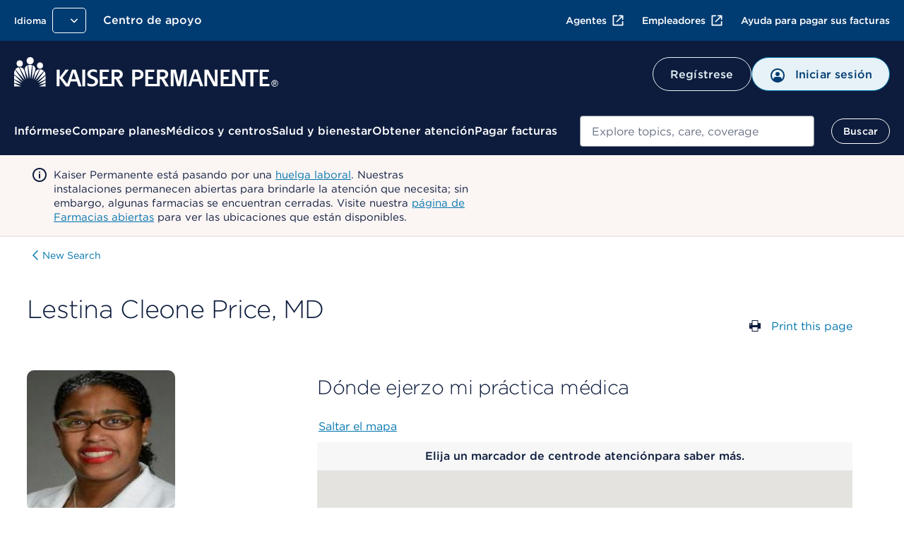

--- FILE ---
content_type: text/html; charset=UTF-8
request_url: https://espanol.kaiserpermanente.org/es/southern-california/physicians/lestina-price-3080733
body_size: 43254
content:


<!DOCTYPE HTML>



<html lang="es-us">

<head>






<meta charset="UTF-8"/>
<meta http-equiv="X-UA-Compatible" content="IE=edge, chrome=1"/>
<meta name="viewport" content="width=device-width, initial-scale=1.0"/>

<!-- Meta tags Override for SEO purposes-->


<title>Lestina Cleone Price, MD - Ob/Gyn | Kaiser Permanente</title>
<meta name="description" content="Lestina Cleone Price, MD practices in southern-california. See full profile for credentials, specialty, location(s), and contact information."/>
<script defer="defer" type="text/javascript" src="https://rum.hlx.page/.rum/@adobe/helix-rum-js@%5E2/dist/rum-standalone.js" data-routing="env=prod,tier=publish,ams=Kaiser Permanente (Walnut)"></script>
<link rel="canonical" href="https://espanol.kaiserpermanente.org/southern-california/physicians/lestina-price-3080733"/>



<script type="text/javascript">
  const initMYCRedirect = () => {
    try {
      const isSignedOn = /isSignedOn=true/.test(document.cookie);
      if (isSignedOn) {
        const isMYCPilotUsr = /myChartPilotUser=true/.test(document.cookie);
        const mycURLDOM = document.querySelector("meta[name='myc:url']");
        const mycUrl = mycURLDOM?.getAttribute('content');
        console.log('[initMYCRedirect]: Checking cookie MYC ..');
        if (isMYCPilotUsr && mycUrl) {
          console.log('[initMYCRedirect]: Redirecting to MYC Page..');
          redirectToNewURL(mycUrl);
        }
      }
    } catch (err) {
      console.log('[initMYCRedirect]: Something went wrong initMYCRedirect', err);
    }
  }

  const redirectToNewURL = (destUrl) => {
    if (destUrl != window.location.href) {
      window.location.href = destUrl;
    }
  }
  initMYCRedirect();

</script>

<script type="application/json" id="page-properties">
   {"deferPL":false,"mappedParams":[]}
</script>


  <meta name="kp:region" content="Southern California"/>








<meta name="seo-properties"/>

<meta http-equiv="content-type" content="text/html; charset=UTF-8"/>


<meta http-equiv="x-dns-prefetch-control" content="on"/>
<link rel="dns-prefetch" href="https://assets.adobedtm.com"/>
<link rel="dns-prefetch" href="https://cdn.tt.omtrdc.net"/>
<link rel="dns-prefetch" href="https://kaiser.demdex.net"/>
<link rel="dns-prefetch" href="https://kaiser.tt.omtrdc.net"/>
<link rel="dns-prefetch" href="https://smetrics.kaiserpermanente.org"/>
<link rel="dns-prefetch" href="https://statse.webtrendslive.com"/>
<link rel="dns-prefetch" href="https://s.webtrends.com"/>








<meta property="og:locale" content="en_US"/>
<meta property="og:type" content="article"/>
<meta property="searchable" content="yes"/>
<meta property="twitter:card" content="summary"/>
<meta property="twitter:site" content="@kpthrive"/>
<meta name="google" content="nositelinkssearchbox"/>
<meta name="facebook-domain-verification" content="ur90fre4r3qqke1sgrepku7ou7bpfh"/>



<link rel="icon" href="/etc.clientlibs/settings/wcm/designs/kporg/kp-foundation/clientlib-modules/styleguide/resources/assets/images/favicon-16x16.png" type="image/x-icon"/>

<script type='application/ld+json'>
{
	"@context": "http://www.schema.org",
	"@type": "WebSite",
	"name": "Kaiser Permanente",
	"url": "https://healthy.kaiserpermanente.org",
  "sameAs": [
    "http://facebook.com/kpthrive",
    "http://twitter.com/kpthrive",
    "https: //www.youtube.com/user/kaiserpermanenteorg",
    "https: //www.pinterest.com/kpthrive",
    "https: //www.instagram.com/kpthrive"
  ]
}
</script>






<script>
    var targetPage = window.location.pathname;
    var targetHash = window.location.hash.replace('#', '');
    if (/^\/[^\/]*?\/secure\//i.test(targetPage) && !/isSignedOn=true/.test(document.cookie)) {
        var date = new Date();
        date.setHours(date.getHours() + 1)
        var options = ';domain=.kaiserpermanente.org; expires=' + date.toUTCString() + '; path=/';
        document.cookie = 'DSTargetPage=' + targetPage + options;
        document.cookie = 'DSTargetHash=' + targetHash + options;
        location.href = '/sign-on.html';
    }
</script>
<script>
    var jsonConfigs = {
        "global": JSON.parse("{\n  \x22googleMapsKey\x22: \x22AIzaSyDZlQemL\u002DMiyVQkK_KhQFu69l1l3yqQg8c\x22,\n  \x22userProfileFeature\x22: \x22all\x22,\n  \x22entitlementsApiUri\x22: \x22\/mycare\/v2.0\/entitlements\x22,\n  \x22apiKey\x22: \x22kprwd19696894446387888128\x22,\n  \x22myChartWebPivotEntitlements\x22: 298,\n  \x22autocompleteUrl\x22: \x22https:\/\/apims.kaiserpermanente.org\/kp\/care\/api\/sda\/kp\u002Dsearch\u002Dapi\/v1\/api\/kporg\/autocomplete\/v1\x22,\n  \x22auditServiceUrl\x22: \x22https:\/\/apims.kaiserpermanente.org\/kp\/mycare\/api\/kpd\/hermes_gate\/v1\/audit\x22,\n  \x22activityEndpoint\x22: \x22https:\/\/apims.kaiserpermanente.org\/kp\/mycare\/prompt\u002Dbff\/v1\/activity\x22,\n  \x22careUserApiUri\x22: \x22\/care\/v1.0\/user\x22,\n  \x22apipApiUrl\x22: \x22https:\/\/apip.kaiserpermanente.org\x22,\n  \x22genesysEnv\x22: \x22E2E\x22,\n  \x22promptBFFUrl\x22: \x22https:\/\/apims.kaiserpermanente.org\/kp\/mycare\/prompt\u002Dbff\/v1\/promptslist\x22,\n  \x22myChartPilotEntitlements\x22: 297,\n  \x22kpwaHomeUrl\x22: \x22https:\/\/wa\u002Dmember.kaiserpermanente.org\/home\/\x22,\n  \x22apiUrl\x22: \x22https:\/\/healthy.kaiserpermanente.org\x22,\n  \x22proxyApiUri\x22: \x22\/mycare\/v2.0\/proxyinformation\x22,\n  \x22dsDomainUrl\x22: \x22\x22,\n  \x22supportedBrowsers\x22: {\n    \x22required\x22: {\n      \x22e\x22: \u002D10,\n      \x22f\x22: \u002D10,\n      \x22o\x22: \u002D10,\n      \x22s\x22: \u002D10,\n      \x22c\x22: \u002D10\n    },\n    \x22insecure\x22: true,\n    \x22api\x22: 2021.06\n  },\n  \x22profileEndpoint\x22: \x22https:\/\/apims.kaiserpermanente.org\/kp\/mycare\/digital\u002Didentity\/di\u002Dbff\u002Dpnpuserprofile\/v2\/profile\x22,\n  \x22componentName\x22: \x22KP Foundation\x22,\n  \x22globalConsentEndpoint\x22: \x22https:\/\/apims.kaiserpermanente.org\/kp\/mycare\/prompt\u002Dbff\/v1\/consents{{CONSENT_ID}}\x22,\n  \x22profileUpdateEndpoint\x22: \x22https:\/\/apims.kaiserpermanente.org\/kp\/mycare\/prompt\u002Dbff\/v1\/promptinfo\x22,\n  \x22dsTargetApp\x22: \x22\x22,\n  \x22alertsBFFUrl\x22: \x22https:\/\/apims.kaiserpermanente.org\/kp\/mycare\/alertsbff\x22,\n  \x22removeTokenApi\x22: \x22https:\/\/apims.kaiserpermanente.org\/kp\/mycare\/api\/kpd\/siae\/vicapplication\/v1r\/token\x22,\n  \x22logoutUrl\x22: \x22\/health\/mycare\/logout.wpp\x22,\n  \x22regionSwitchBFFUrl\x22: \x22https:\/\/apims.kaiserpermanente.org\/kp\/mycare\/api\/kpd\/iam\/regionswitcher\u002Dservice\/v1\/switch\x22,\n  \x22craProxyCheckUrl\x22: \x22https:\/\/apims.kaiserpermanente.org\/kp\/mycare\/kpd\/id\u002Daffm\u002Dservice\/v1\/members\/relationships\/craproxycheck\x22,\n  \x22getSchedulingWorkflowDataApi\x22: \x22Scheduling\/GetSchedulingWorkflowData\x22,\n  \x22pharmacyEntitlementCode\x22: 840,\n  \x22configUrl\x22: \x22\/config\u002Djson\/kp\u002Dfoundation.json\x22,\n  \x22careGapsBFFpcpUrl\x22: \x22https:\/\/apims.kaiserpermanente.org\/kp\/mycare\/wppctbff\/v1\/patient\u002Dcare\u002Dteam\/general\x22,\n  \x22userComponentName\x22: \x22User Profile Component\x22,\n  \x22vucGetAdaSessionBFFUrl\x22: \x22https:\/\/apims.kaiserpermanente.org\/kp\/prod\/mycare\/appointment\u002Dcenter\/apptctr\u002Dcarerecommendation\u002Dsvc\/v1\/getAdaSession?esb\u002Denvlbl\\u003dPROD\x22,\n  \x22eppDocumentsEndpoint\x22: \x22https:\/\/apims.kaiserpermanente.org\/kp\/mycare\/digital\u002Didentity\/di\u002Dbff\u002Duserpreferences\/v2\/documents?envlbl\\u003dprod\x22,\n  \x22careGapsBFFserviceUrl\x22: \x22https:\/\/apims.kaiserpermanente.org\/kp\/mycare\/bhprvntcaregapsbff\/v1\/caregaps\x22,\n  \x22wrapperUrl\x22: \x22https:\/\/apims.kaiserpermanente.org\/kp\/mycare\/api\/kpd\/genesyschat\/v1\/chat\/ChatInbound\x22,\n  \x22botDirectLine\x22: \x22https:\/\/directline.botframework.com\/v3\/directline\/tokens\/refresh\x22,\n  \x22pmsProxyVersionId\x22: 2.2,\n  \x22dsEnvList\x22: \x22\x22,\n  \x22careGapsBFFappName\x22: \x22BH\x22,\n  \x22jsonHash\x22: \x22c6bad29fa85eaaf2a2d658a80b432604de86b757c2a7ce315a0d284661c0483f\x22,\n  \x22createProxyApiUri\x22: \x22\/mycare\/v2.0\/createproxyaccount\x22,\n  \x22proxyNoCacheApiUri\x22: \x22\/mycare\/v2.1\/proxyinformation\x22,\n  \x22getTokenApi\x22: \x22https:\/\/apims.kaiserpermanente.org\/kp\/mycare\/api\/kpd\/siae\/vicapplication\/v1r\/token\x22,\n  \x22eventNotificationApiUrl\x22: \x22\/v1\/event\u002Dnotification\/alerts?rxAlerts\\u003dON\x22,\n  \x22memberDataApiUri\x22: \x22\/mycare\/membership\/v1.0\/account\x22,\n  \x22keepAliveComponentName\x22: \x22Keep Alive Component\x22,\n  \x22api.keepalive.timeout\x22: 3000,\n  \x22promptBffConsumerKey\x22: \x22Z5OkZ8UDwKze2sARCiRVDiFmBAodrRmJ\x22,\n  \x22surveyUrl\x22: \x22https:\/\/apims.kaiserpermanente.org\/kp\/mycare\/api\/kpd\/siae\/vicapplication\/v1r\/survey\x22,\n  \x22myChartBackLink\x22: [\n    {\n      \x22key\x22: \x22mychartma\/home\x22,\n      \x22value\x22: \x22Welcome!\x22\n    },\n    {\n      \x22key\x22: \x22mychartma\/visits\x22,\n      \x22value\x22: \x22Appointments and Visits\x22\n    },\n    {\n      \x22key\x22: \x22mychartma\/visits\/visitdetails\x22,\n      \x22value\x22: \x22Appointment Details\x22\n    },\n    {\n      \x22key\x22: \x22mychartma\/healthadvisories\x22,\n      \x22value\x22: \x22Preventive Care\x22\n    },\n    {\n      \x22key\x22: \x22mychartma\/clinical\/careteam\x22,\n      \x22value\x22: \x22Care Team and Recent Providers\x22\n    },\n    {\n      \x22key\x22: \x22mychartma\/app\/communication\u002Dcenter\x22,\n      \x22value\x22: \x22Message Center\x22\n    },\n    {\n      \x22key\x22: \x22mychartma\/app\/self\u002Darrival\/result\x22,\n      \x22value\x22: \x22Almost done!\x22\n    }\n  ],\n  \x22myChartProxyUrl\x22: \x22https:\/\/apims.kaiserpermanente.org\/kp\/mycare\/api\/kpd\/mychart\/v1\/proxy\/target\x22,\n  \x22appName\x22: \x22AEM\x22,\n  \x22entitlementsComponentName\x22: \x22Entitlements Component\x22,\n  \x22hopeUserProfileApi\x22: \x22https:\/\/apims.kaiserpermanente.org\/kp\/mycare\/api\/kpd\/pznhope\/v1\/userProfile\x22,\n  \x22env\x22: \x22prod\x22,\n  \x22patientPhotoBFFConsumerKey\x22: \x22cGciGvA851vaBxzK6RINwbAeisUgsQ2S\x22,\n  \x22proxyComponentName\x22: \x22Proxy Component\x22,\n  \x22marketoHostUrl\x22: \x22go.kaiserpermanente.org\x22,\n  \x22mycareUserApiUri\x22: \x22\/mycare\/v1.0\/user\x22,\n  \x22clinicalEntitlementCode\x22: 242,\n  \x22craDxpLinkRocUrl\x22: \x22https:\/\/apims.kaiserpermanente.org\/kp\/mycare\/api\/kpd\/iam\/visiting\u002Dmember\u002Dservice\/v1\/dxplinkroc\x22,\n  \x22searchUtteranceApi\x22: \x22https:\/\/apims.kaiserpermanente.org\/kp\/mycare\/api\/kpd\/siae\/vicapplication\/v1r\/nlpCardNames?message\\u003d\x22,\n  \x22userNameApiUri\x22: \x22\/mycare\/v1.0\/username\x22,\n  \x22docTypeCategories\x22: {\n    \x22billing\x22: [\n      5,\n      31,\n      54\n    ],\n    \x22coverageBenefits\x22: [\n      2,\n      3,\n      7,\n      12,\n      13,\n      21,\n      25,\n      52\n    ],\n    \x22appointment\x22: [\n      101\n    ],\n    \x22pharmacy\x22: [\n      100\n    ],\n    \x22estimates\x22: []\n  },\n  \x22regionSwithWASUrl\x22: \x22https:\/\/wa\u002Dmember.kaiserpermanente.org\/home\/\x22,\n  \x22activeChatApiUrl\x22: \x22https:\/\/apims.kaiserpermanente.org\/kp\/mycare\/api\/kpd\/genesyschat\/v1\/chat\/activeChat\x22,\n  \x22docTypeList\x22: {\n    \x222\x22: {\n      \x22recommended\x22: true\n    },\n    \x223\x22: {\n      \x22recommended\x22: false\n    },\n    \x225\x22: {\n      \x22recommended\x22: false\n    },\n    \x227\x22: {\n      \x22recommended\x22: false\n    },\n    \x2212\x22: {\n      \x22recommended\x22: true\n    },\n    \x2213\x22: {\n      \x22recommended\x22: true\n    },\n    \x2221\x22: {\n      \x22recommended\x22: true\n    },\n    \x2225\x22: {\n      \x22recommended\x22: true\n    },\n    \x2231\x22: {\n      \x22recommended\x22: false\n    },\n    \x2252\x22: {\n      \x22recommended\x22: true\n    },\n    \x2254\x22: {\n      \x22recommended\x22: false\n    }\n  },\n  \x22uidlBFFUrl\x22: \x22https:\/\/apims.kaiserpermanente.org\/kp\/mycare\/api\/kpd\/uidatalayer\/v1\x22,\n  \x22patientPhotoBFFUrl\x22: \x22https:\/\/apims.kaiserpermanente.org\/kp\/prod\/mycare\/\/digital\u002Didentity\/di\u002Dbff\u002Dpnpuserprofile\/v2\/profile\/photo?esb\u002Denvlbl\\u003dPROD\x22,\n  \x22googleClientKey\x22: \x22gme\u002Dkaiserfoundation\x22\n}")
    };
    jsonConfigs.global.appName = "kp\u002Dfoundation";
    jsonConfigs.dsTargetApps = jsonConfigs.global.dsTargetApp;
    if(true) {
        jsonConfigs.feature = JSON.parse("{\n  \x22jsonHash\x22: \x229b9da326b7e0043077685d89df65a9495301171dd698959ee60b82117fa6fdb7\x22,\n  \x22envName\x22: \x22prod\x22,\n  \x22appName\x22: \x22kp\u002Djkp\u002Dfdl\u002Dmydoctor\x22\n}");
        jsonConfigs.feature.appName = "kp\u002Djkp\u002Dfdl\u002Dmydoctor";
    };
</script>






    
<script src="/etc.clientlibs/settings/wcm/designs/kporg/ist-ui-data-layer-config/clientlib-modules/uidatalayer.ACSHASHa673686d745d881c5101ac37334affcc.js"></script>




    
<script src="/etc.clientlibs/clientlibs/granite/jquery.ACSHASH1fc733054ddb2e2fcd4a0f763671047b.js"></script>
<script src="/etc.clientlibs/settings/wcm/designs/kporg/kp-foundation/clientlib-modules/aem-granite.ACSHASH0c7e22f4650165f930083fe6c0a3e9ae.js"></script>




<script>
   jQuery.ajaxPrefilter( function( s ) {
    if ( s.crossDomain ){         
	s.contents.script = false;
    }
  });
</script>
<script type="text/javascript">
            (function() {
                window.ContextHub = window.ContextHub || {};

                /* setting paths */
                ContextHub.Paths = ContextHub.Paths || {};
                ContextHub.Paths.CONTEXTHUB_PATH = "/etc/cloudsettings/default/contexthub";
                ContextHub.Paths.RESOURCE_PATH = "\/content\/kporg\/es\/southern\u002Dcalifornia\/physicians\/_jcr_content\/contexthub";
                ContextHub.Paths.SEGMENTATION_PATH = "\/etc\/segmentation\/contexthub";
                ContextHub.Paths.CQ_CONTEXT_PATH = "";

                /* setting initial constants */
                ContextHub.Constants = ContextHub.Constants || {};
                ContextHub.Constants.ANONYMOUS_HOME = "/home/users/f/fYCauBjHIJ3GnjeSzcUd";
                ContextHub.Constants.MODE = "no-ui";
            }());
        </script><script src="/etc/cloudsettings/default/contexthub.kernel.js" type="text/javascript"></script>

<script type="text/javascript">
            if ( !window.CQ_Analytics ) {
                window.CQ_Analytics = {};
            }
            if ( !CQ_Analytics.TestTarget ) {
                CQ_Analytics.TestTarget = {};
            }
            CQ_Analytics.TestTarget.clientCode = 'kaiser';
            CQ_Analytics.TestTarget.currentPagePath = '\/content\/kporg\/es\/southern\u002Dcalifornia\/physicians';
        </script>
    <script src="/etc.clientlibs/cq/testandtarget/clientlibs/testandtarget/parameters.ACSHASHa16fffacb27c809cfa4be81fe0c78255.js"></script>
<script src="/etc.clientlibs/cq/personalization/clientlib/personalization/integrations/commons.ACSHASH1983805a11973fdc19ebbefa99e262c4.js"></script>
<script src="/etc.clientlibs/cq/testandtarget/clientlibs/testandtarget/atjs-integration.ACSHASHa22efedf7e7bfad40ecfe59978aed7e2.js"></script>





<meta data-patient-photo-enable="false"/>



    
<link rel="stylesheet" href="/etc.clientlibs/settings/wcm/designs/kporg/kp-foundation/clientlib-modules/styleguide.ACSHASH4c3c23178a5f83c6e83618222158a946.css" type="text/css">





    
<link rel="stylesheet" href="/etc.clientlibs/settings/wcm/designs/kporg/kp-foundation/clientlib-utilities/ds1-header.ACSHASH683307d8a6adff028bce31ce4f516f11.css" type="text/css">





    
<link rel="stylesheet" href="/etc.clientlibs/settings/wcm/designs/kporg/kp-foundation/clientlib-all.ACSHASH27572b4fc0ec0a0e105b7567a7d6d1fc.css" type="text/css">




    
<script src="/etc.clientlibs/settings/wcm/designs/kporg/kp-foundation/clientlib-external.ACSHASHee96b89866c36fdfbaa11319a130839b.js"></script>





    
<script src="/etc.clientlibs/settings/wcm/designs/kporg/kp-foundation/clientlib-all.ACSHASH843d00efd4ba5a89831af7a0b9452084.js"></script>











    
<link rel="stylesheet" href="/etc.clientlibs/settings/wcm/designs/kporg/kp-jkp-fdl-mydoctor/clientlib-all.ACSHASH5c65da1d254be359f9437dff73a3cdea.css" type="text/css">
<script src="/etc.clientlibs/settings/wcm/designs/kporg/kp-jkp-fdl-mydoctor/clientlib-all.ACSHASH16886f0cfd4f2a7adf6638a287551dfa.js"></script>







   
   


   
   





<script>

var digitalData = {

    page : {
            pageInfo : {
                pageName : "kporg:es:southern-california:physicians.lestina-price-e"
            },
            category : {
                primaryCategory : "kporg",
                subCategory1 : "kporg:es",
                subCategory2 : "kporg:es:southern\u002Dcalifornia",
                subCategory3 : "kporg:es:southern\u002Dcalifornia:physicians",
                subCategory4 : "",
                subCategory5 : ""
            }
        },
        user : {
           profile : {
            },
            segment : {
            }
        },
        global : {
        	feature_name : "physicians",
          guid : ""
        }
    }   
</script>



    
    
    <script src="//assets.adobedtm.com/dca8f73c45d4/b9ce7f4a7419/launch-327d8c2d999e.min.js" async></script>

</head>

<body class="kp-theme-ds1 sg-spacing" data-node-name="physicians">





    
        
        
        
        

<div class="kp-global-header-component screen-only" data-analytics-location="kp-global-header">
   		



<div id="proxy-error-placeholder-id" data-uri="/es/southern-california/system/messages/gem/1005.data.json"></div>

   	
      
      
	   	
         
         
            






<script src="/etc.clientlibs/settings/wcm/designs/kporg/autocomplete/clientlib.all.ACSHASH84816642e394a20b08a57064c7a376ad.js"></script>
<link rel="stylesheet" href="/etc.clientlibs/settings/wcm/designs/kporg/autocomplete/clientlib.all.ACSHASHd36099873a5a991fba53839c0178d625.css" type="text/css"/>

<header id="kp-header" class="kp-header non-authenticated universal exposed-search theme-nt-mobile-inky-blue" data-analytics-location="kp-header">
  <div class="kp-header__dim"></div>
  <div class="kp-header__top-header">
    <div class="kp-header__rows-container">
      <!-- Utility Links-->
          







<ul class="kp-header__util-links" data-analytics-location="utility-links" role="presentation">
    <!-- Region and language Pickers-->
    <li class="region-and-language-selector">
      <section class="provisional-header">
        
          
        
        <div>



<div class="language-picker-container">
    
  
  
  
  <div class="drop-menu-pattern" data-menu-type="language" data-select-label="selected">
      <div class="drop-menu">
        <label class="drop-menu-label">
          <span class="drop-menu-label-text">Idioma</span>
        </label>
        <button class="drop-menu-dropdown">
          <span class="drop-menu-button-text"></span>
          <img class="drop-down-menu-chevron" src="/etc.clientlibs/settings/wcm/designs/kporg/kp-foundation/clientlib-modules/styleguide/resources/assets/icons/chevron-down-white.svg" alt="" width="20" height="20"/>
        </button>
        <ul class="drop-menu-list"></ul>
        <div class="drop-menu-data" style="display:none" data-selected="false" data-name="English" data-language-path="https://healthy.kaiserpermanente.org/southern-california/physicians/lestina-price-3080733" data-locale-cookie="en-US" data-language-picker="en" data-locale="en" data-analytics-type="link" data-analytics-click="language:English" data-analytics-location="southern-california-physicians-lestina-price-3080733">
        </div>
<div class="drop-menu-data" style="display:none" data-selected="true" data-name="Español" data-language-path="https://espanol.kaiserpermanente.org/es/southern-california/physicians/lestina-price-3080733" data-locale-cookie="es-US" data-language-picker="es" data-locale="es" data-analytics-type="link" data-analytics-click="language:Español" data-analytics-location="southern-california-physicians-lestina-price-3080733">
        </div>
<div class="drop-menu-data" style="display:none" data-selected="false" data-name="Chinese" data-language-path="https://healthy.kaiserpermanente.org/zh/southern-california/physicians/lestina-price-3080733" data-locale-cookie="zh-US" data-language-picker="zh" data-locale="zh" data-analytics-type="link" data-analytics-click="language:Chinese" data-analytics-location="zh-southern-california-physicians-lestina-price-3080733">
        </div>
<div class="drop-menu-data" style="display:none" data-selected="false" data-name="Vietnamese" data-language-path="https://healthy.kaiserpermanente.org/vi/southern-california/physicians/lestina-price-3080733" data-locale-cookie="vi-US" data-language-picker="vi" data-locale="vi" data-analytics-type="link" data-analytics-click="language:Vietnamese" data-analytics-location="vi-southern-california-physicians-lestina-price-3080733">
        </div>

      </div>
  </div>

</div>
</div>
      </section>
      <!-- Region and language Pickers End-->
    </li>

    <!-- Support Center Utility Link-->
    

      
      
        
          <li id="support-logged-out-utility-link" style="display:none" class="kp-header__util-link--desktop"> 
            
    
   <a data-analytics-location="cta:Centro de apoyo" class="     " href="/es/southern-california/support#my-support" data-analytics-click="Centro de apoyo" data-analytics-type="link">
          
          
          Centro de apoyo
      </a>

          </li>
        
        
          <li id="support-logged-in-utility-link" style="display:none" class="kp-header__util-link--desktop"> 
            
    
   <a data-analytics-location="cta:Centro de apoyo" class="     " href="/secure/support" data-analytics-click="Centro de apoyo" rel="nofollow" data-analytics-type="link">
          
          
          Centro de apoyo
      </a>

          </li>
        
      
    
    <!-- Support Center Utility Link End-->

    <li class="kp-header__cross-site-nav-wrap">
      <!-- Cross-Site Navigation -->
      <nav aria-label="Recursos adicionales">
              
      <ul class="kp-header__cross-site-nav">              
        <li>
          <a data-skip-ext-icon="true" href="https://account.kp.org/business/broker/broker-landing" target="_blank" title="Abre una Ventana Nueva, externo" data-analytics-type="link" data-analytics-click="Agentes" data-analytics-location="link:Agentes">
            Agentes<svg class="kp-header__cross-site-nav__icon" width="24" height="24" fill="currentColor" viewBox="0 0 24 24" aria-hidden="true">
              <use href="/etc.clientlibs/settings/wcm/designs/kporg/kp-foundation/clientlib-modules/styleguide/resources/assets/images/openinnewwindow-link-icon.svg#link-icon"></use>
            </svg>
          </a>
        </li>
                    
        <li>
          <a data-skip-ext-icon="true" href="https://business.kaiserpermanente.org" target="_blank" title="Abre una Ventana Nueva, externo" data-analytics-type="link" data-analytics-click="Empleadores" data-analytics-location="link:Empleadores">
            Empleadores<svg class="kp-header__cross-site-nav__icon" width="24" height="24" fill="currentColor" viewBox="0 0 24 24" aria-hidden="true">
              <use href="/etc.clientlibs/settings/wcm/designs/kporg/kp-foundation/clientlib-modules/styleguide/resources/assets/images/openinnewwindow-link-icon.svg#link-icon"></use>
            </svg>
          </a>
        </li>
                    
        <li>
          <a data-skip-ext-icon="true" href="/es/southern-california/help-paying-your-bill" data-analytics-type="link" data-analytics-click="Ayuda para pagar sus facturas" data-analytics-location="link:Ayuda para pagar sus facturas">
            Ayuda para pagar sus facturas
          </a>
        </li>
      </ul>
            
      </nav>
      
      <!-- Cross-Site Navigation -->
    </li>    

    <!-- My account and area of care -->
    <li id="kp-header__utility_links" class="kp-header__signin-or-register-utility-links" style="display:none">
      <section class="provisional-header">
        
        <div>








<div class="account-picker-container">
    <div id="account_details" class="drop-menu-pattern" data-menu-type="account" data-select-label="seleccionada">
        <div class="drop-menu">
            <label class="drop-menu-label">
                <span class="drop-menu-label-text"></span>
            </label>
            <button class="drop-menu-dropdown">
                <img class="drop-menu-button-img" src="/etc.clientlibs/settings/wcm/designs/kporg/kp-foundation/clientlib-modules/styleguide/resources/assets/icons/profilecircle.svg" aria-hidden="true" alt="" width="24" height="24"/>
                <span class="drop-menu-button-text">Mi cuenta</span>
                <img class="drop-down-menu-chevron" src="/etc.clientlibs/settings/wcm/designs/kporg/kp-foundation/clientlib-modules/styleguide/resources/assets/icons/chevron-down-white.svg" alt="" width="24" height="24"/>
            </button>
            <ul class="drop-menu-list"></ul>
            <div class="drop-menu-data" style="display:none" data-name="Perfil &amp; preferencias" data-account-uri="/secure/profile" data-analytics-type="dropdown" data-analytics-click="Perfil &amp; preferencias" data-analytics-location="kp-header"></div>
<div class="drop-menu-data" style="display:none" data-name="Actuar en nombre de un familiar" data-account-uri="/secure/profile/act-for-a-family-member" data-analytics-type="dropdown" data-analytics-click="Actuar en nombre de un familiar" data-analytics-location="kp-header"></div>
<div class="drop-menu-data" style="display:none" data-name="Mis documentos" data-account-uri="/secure/my-documents" data-analytics-type="dropdown" data-analytics-click="Mis documentos" data-analytics-location="kp-header"></div>
<div class="drop-menu-data" style="display:none" data-name="Centro de apoyo" data-account-uri="/secure/support" data-analytics-type="dropdown" data-analytics-click="Centro de apoyo" data-analytics-location="kp-header"></div>
<div class="drop-menu-data" style="display:none" data-name="Salir" data-account-uri="/health/mycare/logout.wpp" data-icon="/content/dam/kporg/header-ds2/icons/arrow_right_start.svg" data-icon-alt="Salir" data-analytics-type="dropdown" data-analytics-click="Salir" data-analytics-location="kp-header"></div>

        </div>
    </div>
</div>
</div>
      </section>
    </li>
    <!-- My account and area of care End -->
  </ul>

      <!-- Utility Links End-->

      <!-- Branding Mobile -->
          





<!-- Branding Mobile -->
<div class="kp-header__branding-mobile">
    <div class="primary screen-only">
        
          
            <a href="/es/southern-california" id="accessCareMobile" data-analytics-type="image" data-analytics-click="kp-logo" data-analytics-location="kp-header-logo" data-skip-ext-icon="true">
               <img class="logo-icon" data-analytics-type="image" data-analytics-click="kp-logo" data-analytics-location="kp-header-logo" width="150" height="40" alt="Logotipo de Kaiser Permanente" src="/etc.clientlibs/settings/wcm/designs/kporg/kp-foundation/clientlib-modules/styleguide/resources/images/kp-logo-stacked-white.svg"/>
            </a>
          
    </div>
</div>
<!-- Branding Mobile -->

<!-- Mobile Buttons -->

    <div class="kp-header__mobile-buttons">
        
            <a href="/es/consumer-sign-on" class="mobile-signin-button mobile-header-button" data-analytics-location="cta:Inicie sesión" data-analytics-type="link" data-analytics-click="Inicie sesión" id="mobile-signon-id">
                <span class="icon">
                <img src="/etc.clientlibs/settings/wcm/designs/kporg/kp-foundation/clientlib-modules/styleguide/resources/assets/icons/profilecircle.svg" aria-hidden="true" alt="" width="24" height="24" data-analytics-location="cta:Inicie sesión" data-analytics-type="link" data-analytics-click="Inicie sesión"/>
                </span>
                <span class="signin-btn-text" id="signin-btn-text-id" data-analytics-location="cta:Inicie sesión" data-analytics-type="link" data-analytics-click="Inicie sesión">Inicie sesión
                </span>
            </a>
        
        
            <button class="mobile-header-button btn-pushdown-trigger" aria-labelledby="menu-btn-text-id-0" data-analytics-location="mobile-menu-button">
                <span class="screenreader-only" id="navigation-menu-text-1"></span>
                <span class="icon">
                <img src="/etc.clientlibs/settings/wcm/designs/kporg/kp-foundation/clientlib-modules/styleguide/resources/assets/icons/menu.svg" alt="" width="24" height="24"/>
                </span>
                <span class="icon__close hidden">
                    <img src="/etc.clientlibs/settings/wcm/designs/kporg/kp-foundation/clientlib-modules/styleguide/resources/assets/icons/close-small.svg" alt="" width="24" height="24"/>
                </span>
                <span class="menu-btn-text" id="menu-btn-text-id-0" aria-hidden="true">Menu</span>
            </button>
        
    </div>


<!-- Mobile Buttons(end)-->

      <!-- Branding Mobile End-->
    </div>
  </div>

  <div id="search-device-position" style="display:none"></div>
  <div id="search-device-position-megamenu" style="display:none"></div>

  <!-- Navigation Outer Container-->
  <div class="kp-header-global-menu pushdown-nav" id="kp-header-global-menu">
    <div class="kp-header-global-menu__navigation-outer-container">
      <span class="screenreader-only device-only">Inicio del menú de navegación</span>

	<!-- Branding -->
	 
	  
		  <div id="header-logged-out-midbar" style="display:none">






<!-- Middle Bar -->
<div class="kp-header__middle-bar">
    <!-- Branding -->
    <div class="kp-header__branding">
      <div class="primary screen-only">
        
        
          <a href="/es/southern-california" id="accessCare" data-analytics-type="image" data-analytics-click="kp-logo" data-analytics-location="kp-header-logo" data-skip-ext-icon="true">
              <img class="logo-long" data-analytics-type="image" data-analytics-click="kp-logo" data-analytics-location="kp-header-logo" width="374" height="42" alt="Logotipo de Kaiser Permanente" src="/etc.clientlibs/settings/wcm/designs/kporg/kp-foundation/clientlib-modules/styleguide/resources/images/kp-logo-horizontal-white.svg"/>
          </a>
        
      </div>
    </div>
    <!-- /Branding -->
    <!-- Account CTAs -->
     
      <div class="kp-header__account-ctas">
        <a class="button -inverted -dark -register" href="/es/register" data-analytics-type="link" data-analytics-location="cta:Regístrese" data-analytics-click="Regístrese">
          Regístrese
        </a>
        <a class="button -dark -sign-in" href="/es/consumer-sign-on" data-analytics-location="cta:Iniciar sesión" data-analytics-type="link" data-analytics-click="Iniciar sesión">
          <img class="drop-menu-button-img" src="/etc.clientlibs/settings/wcm/designs/kporg/kp-foundation/clientlib-modules/styleguide/resources/assets/icons/profilecircle.svg" alt="" width="24" height="24" data-analytics-location="cta:Iniciar sesión" data-analytics-type="link" data-analytics-click="Iniciar sesión"/>
          <span data-analytics-location="cta:Iniciar sesión" data-analytics-type="link" data-analytics-click="Iniciar sesión">Iniciar sesión
          </span>
        </a>
      </div>
    
    
    <!-- /Account CTAs -->
</div>
<!-- /Middle Bar --></div>
		  <div id="header-logged-in-midbar" style="display:none" class="kp-header__middle-bar">
		      





<!-- Branding -->
<div class="kp-header__branding">
  <div class="primary screen-only">
      
      
          <a href="/es/southern-california" id="accessCareDesktop" data-analytics-type="image" data-analytics-click="kp-logo" data-analytics-location="kp-header-logo" data-skip-ext-icon="true">
              <img class="logo-long" data-analytics-type="image" data-analytics-click="kp-logo" data-analytics-location="kp-header-logo" width="374" height="42" alt="Logotipo de Kaiser Permanente" src="/etc.clientlibs/settings/wcm/designs/kporg/kp-foundation/clientlib-modules/styleguide/resources/images/kp-logo-horizontal-white.svg"/>
          </a>
      
  </div>
</div>
<!-- /Branding -->
 <!-- Account CTAs -->
 
  <!-- /Account CTAs -->

		      
			      <div id="autocomplete-search-secure" class="exposed-search-secure">




<!-- Authenticated Search Desktop -->											
<div class="kp-header__authenticated-search-desktop">
    <div class="swap-position" data-device-position="search-device-position-megamenu">
      <!-- Autocomplete search pattern -->
        <div id="autocomplete-exposed-search-secure" class="autocomplete-search -ds2 -exposed-search" data-recommended-links="true" data-recommended-links-url="" data-recommended-links-announcement="displaying recommended links" data-recommended-links-tracking="Recommended Links" data-search-suggestions="true" data-search-suggestions-url="" data-search-suggestions-announcement="displaying search suggestions" data-search-suggestions-tracking="Suggested Queries" data-reset-announcement="no recommendations or suggestions" data-input-width="" data-analytics-location="kp-header-search button" data-analytics-click="search" data-analytics-type="button">
            <form class="autocomplete-search__form" autocomplete="off" autocorrect="off" autocapitalize="off" spellcheck="false" method="get" onsubmit="return false" action="/es/southern-california/physicians/">
                <div class="autocomplete-search__top-bar">
                <div class="autocomplete-search__combobox clear-input-field">
                    <label class="autocomplete-search__label screenreader-only">Buscar</label>
                    <div class="autocomplete-search__input__container">
                    <input role="combobox" class="autocomplete-search__input clear-input-textbox" type="text" placeholder="Explore topics, care, coverage" aria-expanded="false"/>
                    <button class="clear-input-button" aria-label="Clear this search field" type="button"><img class="-close-icon" src="/etc.clientlibs/settings/wcm/designs/kporg/kp-foundation/clientlib-modules/styleguide/resources/assets/icons/cancelcircle.svg" alt="" width="24" height="24"/></button>
                    </div>
                </div>
                <div class="container--ds2">
                    <fieldset class="autocomplete-search__listbox -hidden"></fieldset>
                </div>
                <div class="search-button-container">
                    <button class="autocomplete-search__submit button" type="submit" data-analytics-click="search-button" data-analytics-location="Header Autocomplete Search" data-analytics-type="button">
                        Buscar
                    </button>
                </div>
                </div>
            </form>
        </div>
        <!-- Autocomplete search end-->
    </div>
</div>
<!-- /Authenticated Search Desktop -->
</div>
		      
	      </div>
	  
      <!-- Branding(end) -->

      <!-- Bottom Bar -->
      <div class="kp-header__bottom-bar">
      <div class="kp-header-global-menu__inner">
        <span class="screenreader-only" id="megamenu-cth" aria-hidden="true">Menú contextual</span>
        <div id="nav-device-position-authenticated"></div>
        <div class="kp-header-global-menu__container">
          <div class="kp-header-global-menu__mobile-buttons">
            <div class="kp-header-global-menu__mobile-buttons__inner">
            </div>
          </div>
        </div>

        <!-- Navigation Tray -->
        
        
          
          
              <div id="header-logged-in-top-nav" style="display:none">





<!-- Navigation Tray -->
<div class="kp-header-global-menu__navigation-container navigation-tray-pattern">

    <div class="kp-header-global-menu__icon-item">
        <span class="icon">
            <img src="/etc.clientlibs/settings/wcm/designs/kporg/kp-foundation/clientlib-modules/styleguide/resources/assets/icons/profilecircle.svg" aria-hidden="true" alt="User Account icon"/>
        </span>
        <div class="kp-header-global-menu__menu-item__link" id="myaccount-list">Mi cuenta</div>
    </div>

    <div class="account-list">
        <ul class="kp-header-global-menu__my-account-list" aria-labelledby="myaccount-list">
            
                <li class="kp-header-global-menu__menu-item ">
                    <a data-analytics-location="cta:0" class="hyperlink  kp-header-global-menu__menu-item__link" href="/es/southern-california/secure/profile" data-analytics-click="/content/kporg/es/southern-california/secure/profile" data-analytics-type="hyperlink">
                        Perfil &amp; preferencias
                    </a>
                </li>
            
                <li class="kp-header-global-menu__menu-item ">
                    <a data-analytics-location="cta:1" class="hyperlink  kp-header-global-menu__menu-item__link" href="/es/southern-california/secure/my-documents" data-analytics-click="/content/kporg/es/southern-california/secure/my-documents" data-analytics-type="hyperlink">
                        Mis documentos
                    </a>
                </li>
            
                <li class="kp-header-global-menu__menu-item ">
                    <a data-analytics-location="cta:2" class="hyperlink  kp-header-global-menu__menu-item__link" href="/es/southern-california/secure/support" data-analytics-click="/content/kporg/es/southern-california/secure/support" data-analytics-type="hyperlink">
                        Centro de apoyo
                    </a>
                </li>
            

            <li class="kp-header-global-menu__menu-item">
                <a href="/health/mycare/logout.wpp" class="kp-header-global-menu__menu-item__link sign-out-link">
                    <img src="/etc.clientlibs/settings/wcm/designs/kporg/kp-foundation/clientlib-modules/styleguide/resources/assets/icons/sign-out.svg" aria-hidden="true" alt="Sign Out icon"/>
                    Salir
                </a>
            </li>

            <hr aria-hidden="true"/>
        </ul>
    </div>

    <div class="peripheral-content device-only">
        <section class="provisional-header">
            <!--MOBILE here -->
            
            



<div class="language-picker-container">
    
  
  
  
  <div class="drop-menu-pattern" data-menu-type="language" data-select-label="selected">
      <div class="drop-menu">
        <label class="drop-menu-label">
          <span class="drop-menu-label-text">Idioma</span>
        </label>
        <button class="drop-menu-dropdown">
          <span class="drop-menu-button-text"></span>
          <img class="drop-down-menu-chevron" src="/etc.clientlibs/settings/wcm/designs/kporg/kp-foundation/clientlib-modules/styleguide/resources/assets/icons/chevron-down-white.svg" alt="" width="20" height="20"/>
        </button>
        <ul class="drop-menu-list"></ul>
        <div class="drop-menu-data" style="display:none" data-selected="false" data-name="English" data-language-path="https://healthy.kaiserpermanente.org/southern-california/physicians/lestina-price-3080733" data-locale-cookie="en-US" data-language-picker="en" data-locale="en" data-analytics-type="link" data-analytics-click="language:English" data-analytics-location="southern-california-physicians-lestina-price-3080733">
        </div>
<div class="drop-menu-data" style="display:none" data-selected="true" data-name="Español" data-language-path="https://espanol.kaiserpermanente.org/es/southern-california/physicians/lestina-price-3080733" data-locale-cookie="es-US" data-language-picker="es" data-locale="es" data-analytics-type="link" data-analytics-click="language:Español" data-analytics-location="southern-california-physicians-lestina-price-3080733">
        </div>
<div class="drop-menu-data" style="display:none" data-selected="false" data-name="Chinese" data-language-path="https://healthy.kaiserpermanente.org/zh/southern-california/physicians/lestina-price-3080733" data-locale-cookie="zh-US" data-language-picker="zh" data-locale="zh" data-analytics-type="link" data-analytics-click="language:Chinese" data-analytics-location="zh-southern-california-physicians-lestina-price-3080733">
        </div>
<div class="drop-menu-data" style="display:none" data-selected="false" data-name="Vietnamese" data-language-path="https://healthy.kaiserpermanente.org/vi/southern-california/physicians/lestina-price-3080733" data-locale-cookie="vi-US" data-language-picker="vi" data-locale="vi" data-analytics-type="link" data-analytics-click="language:Vietnamese" data-analytics-location="vi-southern-california-physicians-lestina-price-3080733">
        </div>

      </div>
  </div>

</div>

        </section>
    </div>

    <div id="logged_in_topnav-0" class="swap-position" data-device-position="nav-device-position-authenticated">
        <nav aria-label="Menú Mi Cuidado de la Salud">
            
                <ul class="kp-header-global-menu__primary-links-list unstyled-list">
                    
                        
                        <li class="kp-header-global-menu__menu-item ">
                            
                                <a data-analytics-location="cta:0" class="hyperlink  kp-header-global-menu__menu-item__link" href="/es/southern-california/secure/inner-door" data-analytics-click="Página Principal" data-analytics-type="hyperlink" onclick="captureParentMenu()" parent-link-name="Página Principal" id="nav-1-menu-item-link-0">
                                    Página Principal
                                </a>
                            

                            
                        </li>
                        
                    
                        
                        <li class="kp-header-global-menu__menu-item ">
                            

                            
                                <a href="javascript:void(0);" class="kp-header-global-menu__menu-item__link" data-analytics-location="kp-header-primary nav" data-analytics-click="Beneficios" data-analytics-type="link" parent-link-name="Beneficios">
                                    Beneficios
                                    <img class="kp-header-global-menu__menu-item__icon-device" src="/etc.clientlibs/settings/wcm/designs/kporg/kp-foundation/clientlib-modules/styleguide/resources/assets/icons/megamenu-icon-chevron-right-blue.svg" alt="" width="32" height="32" aria-hidden="true"/>
                                    <span class="kp-header-global-menu__menu-item__icon-desktop-wrap">
                                        <img class="kp-header-global-menu__menu-item__icon-desktop" src="/etc.clientlibs/settings/wcm/designs/kporg/kp-foundation/clientlib-modules/styleguide/resources/assets/icons/megamenu-icon-chevron-down-white.svg" alt="" width="12" height="12" aria-hidden="true"/>
                                    </span>
                                </a>
                                
                                    
                                    


<!-- MyChart Megamenu -->

<!-- /MyChart Megamenu -->

<!-- Megamenu -->

  <div class="megamenu-wrap" id="benefits-id">
    <div class="megamenu">
      <div class="megamenu__content">
        <div class="megamenu__utility-bar">
          <button class="megamenu__back-button" type="button">
            <svg class="megamenu__back-icon" aria-hidden="true" focusable="false" width="24" height="24" viewBox="0 0 24 24" fill="none" xmlns="http://www.w3.org/2000/svg">
              <use href="/etc.clientlibs/settings/wcm/designs/kporg/kp-foundation/clientlib-modules/styleguide/resources/assets/icons/megamenu-icon-chervon-left.svg#svg-chevron-left" xlink:href="/etc.clientlibs/settings/wcm/designs/kporg/kp-foundation/clientlib-modules/styleguide/resources/assets/icons/megamenu-icon-chervon-left.svg#svg-chevron-left">
              </use>
            </svg>
            <span>Atrás</span>
          </button>
        </div>
        <button class="megamenu__close-button" type="button">
          <img class="megamenu__close-icon" src="/etc.clientlibs/settings/wcm/designs/kporg/kp-foundation/clientlib-modules/styleguide/resources/assets/icons/megamenu-icon-close.svg" alt="" width="30" height="30"/>
          <span class="screenreader-only">Cerrar</span>
        </button>
        <div class="megamenu__header-wrap">
          <div class="megamenu__header-content">
            <h2 class="megamenu__header h1">
              <!--img class="megamenu__title-icon" src="/etc.clientlibs/settings/wcm/designs/kporg/kp-foundation/clientlib-modules/styleguide/resources/assets/icons/megamenu-icon-benefits.svg" alt="" width="48" height="48" aria-hidden="true"-->
              
              <img class="megamenu__title-icon" alt="Icono de beneficios" aria-hidden="true" src="/content/dam/kporg/final/graphics/icons/illustrative/systems-illustrative.svg"/>
              <span class="megamenu__title">Beneficios
                <span class="megamenu__for-person"><span></span> <span id="mm_userName"></span></span>
              </span>
            </h2>
            <div class="megamenu__subheader">
              <p>Revise los beneficios cubiertos por su plan, obtenga estimaciones de costos y realice un seguimiento de los gastos médicos. </p>

              
                <a href="/es/southern-california/secure/benefits" id="subheader-/content/kporg/es/southern-california/secure/benefits" onclick="captureParentMenu()" target="_self" class="megamenu__subheader-link" data-analytics-location="kp-header-meganav-primary cta" data-analytics-click="Beneficios cta" data-analytics-type="link">Comience en Beneficios y cobertura</a>
              
            </div>
          </div>
          <div class="loading-indicator" id="megamenu-loading" style="display: none;">
            <div class="loading-indicator__spinner -xlarge"></div>
          </div>
        </div>

        <div class="megamenu__body">
          
          
            
              <div class="megamenu__column">
                <h3 class="megamenu__column-header">Beneficios y cobertura</h3>
                <ul class="megamenu__column-list">
                  <li>
                    <a id="benefits-linksmegamenucol1-startsso-ping" href="https://fsso-ebiz.kaiserpermanente.org/idp/startSSO.ping?PartnerSpId=HarringtonHealth&TARGET=https://kpclaimservices.com/spoe?tpaTarget=benefitsAndElig&sp=HarringtonHealth" onclick="captureParentMenu()" data-analytics-location="kp-header-meganav-secondary link" data-analytics-click="Beneficios - Consulte el resumen de beneficios" data-analytics-type="link" target="_blank" class="external-link" title="Abre una Ventana Nueva, externo">Consulte el resumen de beneficios<span class="link-icon-wrapper">﻿<svg class="kp-external-link-icon" viewBox="0 0 24 24"><use href="/etc.clientlibs/settings/wcm/designs/kporg/kp-foundation/clientlib-modules/styleguide/resources/images/open-in-new-window-external-embeddable.svg#svg-external-link-icon"></use></svg></span></a>
                  </li>
                
                  <li>
                    <a id="benefits-linksmegamenucol1-benefit-summary" href="/secure/benefits/benefit-summary" target="_self" onclick="captureParentMenu()" data-analytics-location="kp-header-meganav-secondary link" data-analytics-click="Beneficios - Consulte el resumen de beneficios" data-analytics-type="link">Consulte el resumen de beneficios</a>
                  </li>
                
                  <li>
                    <a id="benefits-linksmegamenucol1-startsso-ping1" href="https://fsso-ebiz.kaiserpermanente.org/idp/startSSO.ping?PartnerSpId=HarringtonHealth&TARGET=https://kpclaimservices.com/spoe?tpaTarget=benefitsAndElig&sp=HarringtonHealth" onclick="captureParentMenu()" data-analytics-location="kp-header-meganav-secondary link" data-analytics-click="Beneficios - Monitoree el progreso de su plan" data-analytics-type="link" target="_blank" class="external-link" title="Abre una Ventana Nueva, externo">Monitoree el progreso de su plan<span class="link-icon-wrapper">﻿<svg class="kp-external-link-icon" viewBox="0 0 24 24"><use href="/etc.clientlibs/settings/wcm/designs/kporg/kp-foundation/clientlib-modules/styleguide/resources/images/open-in-new-window-external-embeddable.svg#svg-external-link-icon"></use></svg></span></a>
                  </li>
                
                  <li>
                    <a id="benefits-linksmegamenucol1-benefits" href="/secure/benefits" target="_self" onclick="captureParentMenu()" data-analytics-location="kp-header-meganav-secondary link" data-analytics-click="Beneficios - Monitoree el progreso de su plan" data-analytics-type="link">Monitoree el progreso de su plan</a>
                  </li>
                
                  <li>
                    <a id="benefits-linksmegamenucol1-act-for-a-family-member" href="/secure/profile/act-for-a-family-member" target="_self" onclick="captureParentMenu()" data-analytics-location="kp-header-meganav-secondary link" data-analytics-click="Beneficios - Actúe en representación de un miembro de la familia" data-analytics-type="link">Actúe en representación de un miembro de la familia</a>
                  </li>
                </ul>
              </div>
            
              <div class="megamenu__column">
                <h3 class="megamenu__column-header">Estimación de costos</h3>
                <ul class="megamenu__column-list">
                  <li>
                    <a id="benefits-linksmegamenucol2-startsso-ping4" href="https://fsso-ebiz.kaiserpermanente.org/idp/startSSO.ping?PartnerSpId=www.thconsumeradvantage.com:kp.org.prod2&TARGET=https://www.thconsumeradvantage.com/mda/librarian/PFActionId/mda.KaiserLoginSSO?SITEID=kporgMRF" onclick="captureParentMenu()" data-analytics-location="kp-header-meganav-secondary link" data-analytics-click="Beneficios - Obtenga estimaciones de costos médicos" data-analytics-type="link" target="_blank" class="external-link" title="Abre una Ventana Nueva, externo">Obtenga estimaciones de costos médicos<span class="link-icon-wrapper">﻿<svg class="kp-external-link-icon" viewBox="0 0 24 24"><use href="/etc.clientlibs/settings/wcm/designs/kporg/kp-foundation/clientlib-modules/styleguide/resources/images/open-in-new-window-external-embeddable.svg#svg-external-link-icon"></use></svg></span></a>
                  </li>
                
                  <li>
                    <a id="benefits-linksmegamenucol2-startsso-ping1" href="https://fsso-ebiz.kaiserpermanente.org/idp/startSSO.ping?PartnerSpId=https://www.okta.com/saml2/service-provider/spyjxsqtdvqheluvdaxs&TARGET=https://www.medimpact.com/sso-relay?pid=sso" onclick="captureParentMenu()" data-analytics-location="kp-header-meganav-secondary link" data-analytics-click="Beneficios - Obtenga estimaciones del costo de los medicamentos" data-analytics-type="link" target="_blank" class="external-link" title="Abre una Ventana Nueva, externo">Obtenga estimaciones del costo de los medicamentos<span class="link-icon-wrapper">﻿<svg class="kp-external-link-icon" viewBox="0 0 24 24"><use href="/etc.clientlibs/settings/wcm/designs/kporg/kp-foundation/clientlib-modules/styleguide/resources/images/open-in-new-window-external-embeddable.svg#svg-external-link-icon"></use></svg></span></a>
                  </li>
                
                  <li>
                    <a id="benefits-linksmegamenucol2-startsso-ping2" href="https://fsso-ebiz.kaiserpermanente.org/idp/startSSO.ping?PartnerSpId=uhg.prod.orx&TARGET=https://www.optumrx.com/sso/kaiser/login.html?DeepLink=drugPrice" onclick="captureParentMenu()" data-analytics-location="kp-header-meganav-secondary link" data-analytics-click="Beneficios - Obtenga estimaciones del costo de los medicamentos" data-analytics-type="link" target="_blank" class="external-link" title="Abre una Ventana Nueva, externo">Obtenga estimaciones del costo de los medicamentos<span class="link-icon-wrapper">﻿<svg class="kp-external-link-icon" viewBox="0 0 24 24"><use href="/etc.clientlibs/settings/wcm/designs/kporg/kp-foundation/clientlib-modules/styleguide/resources/images/open-in-new-window-external-embeddable.svg#svg-external-link-icon"></use></svg></span></a>
                  </li>
                
                  <li>
                    <a id="benefits-linksmegamenucol2-startsso-ping3" href="https://fsso-ebiz.kaiserpermanente.org/idp/startSSO.ping?PartnerSpId=uhg.prod.orx&TARGET=https://www.optumrx.com/sso/kaiser/login.html?DeepLink=drugPrice" onclick="captureParentMenu()" data-analytics-location="kp-header-meganav-secondary link" data-analytics-click="Beneficios - Obtenga estimaciones del costo de los medicamentos" data-analytics-type="link" target="_blank" class="external-link" title="Abre una Ventana Nueva, externo">Obtenga estimaciones del costo de los medicamentos<span class="link-icon-wrapper">﻿<svg class="kp-external-link-icon" viewBox="0 0 24 24"><use href="/etc.clientlibs/settings/wcm/designs/kporg/kp-foundation/clientlib-modules/styleguide/resources/images/open-in-new-window-external-embeddable.svg#svg-external-link-icon"></use></svg></span></a>
                  </li>
                </ul>
              </div>
            
              <div class="megamenu__column">
                <h3 class="megamenu__column-header">¿Necesita ayuda con los beneficios?</h3>
                <ul class="megamenu__column-list">
                  <li>
                    <a id="benefits-linksmegamenucol3-order-id-replacement" href="/secure/coverage-costs/order-id-replacement" target="_self" onclick="captureParentMenu()" data-analytics-location="kp-header-meganav-secondary link" data-analytics-click="Beneficios - Solicite las tarjetas de identificación del miembro" data-analytics-type="link">Solicite las tarjetas de identificación del miembro</a>
                  </li>
                
                  <li>
                    <a id="benefits-linksmegamenucol3-startsso-ping" href="https://fsso-ebiz.kaiserpermanente.org/idp/startSSO.ping?PartnerSpId=HarringtonHealth&TARGET=https://kpclaimservices.com/spoe?tpaTarget=orderIdCard&sp=HarringtonHealth" onclick="captureParentMenu()" data-analytics-location="kp-header-meganav-secondary link" data-analytics-click="Beneficios - Solicite las tarjetas de identificación del miembro" data-analytics-type="link" target="_blank" class="external-link" title="Abre una Ventana Nueva, externo">Solicite las tarjetas de identificación del miembro<span class="link-icon-wrapper">﻿<svg class="kp-external-link-icon" viewBox="0 0 24 24"><use href="/etc.clientlibs/settings/wcm/designs/kporg/kp-foundation/clientlib-modules/styleguide/resources/images/open-in-new-window-external-embeddable.svg#svg-external-link-icon"></use></svg></span></a>
                  </li>
                
                  <li>
                    <a id="benefits-linksmegamenucol3-help" href="/secure/coverage-costs/help" target="_self" onclick="captureParentMenu()" data-analytics-location="kp-header-meganav-secondary link" data-analytics-click="Beneficios - Ayuda con beneficios y cobertura" data-analytics-type="link">Ayuda con beneficios y cobertura</a>
                  </li>
                </ul>
              </div>
            
          
        </div>
      </div>
    </div>
  </div>

<!-- /Megamenu -->
<script type="text/javascript">  
  if (typeof (APF) !== 'undefined') {
    APF.on("pageready", onMegaMenuLoad);
  } else {
    document.addEventListener('DOMContentLoaded', onMegaMenuLoad);
  }

  function captureParentMenu() {
    try {
      if (this.event.target) {
        let parentActiveMegaMenu = document.getElementById(this.event.target.id).closest(".kp-header-global-menu__menu-item").querySelector("a").getAttribute("parent-link-name");
        localStorage.setItem('parentActiveMegaMenu', parentActiveMegaMenu);
        localStorage.setItem('isMMLinkClicked', true);
      }
    } catch (e) {
      console.error("captureParentMenu error occured ...", e);
    }
  }

  function onMegaMenuLoad() {
    try {
      let isMMLinkClicked = localStorage.getItem('isMMLinkClicked');

      // TODO: Move this to kp-environment-config
      const mmPrimaryLinks = {
        'benefits': { en: 'Benefits', es: 'Beneficios' },
        'appointments': { en: 'Appointments & Care', es: 'Citas y atención' },
        'get-care': { en: 'Get Care', es: 'Obtener atención' },
        'messages': { en: 'Messages', es: 'Mensajes' },
        'medical-record': { en: 'Records', es: 'Registros' },
        'pharmacy': { en: 'Medications', es: 'Medicamentos' },
        'billing': { en: 'Billings', es: 'Facturas' },
        'health-wellness': { en: 'Health & Wellness', es: 'Salud y bienestar' },
        'learn': { en: 'Learn', es: 'Infórmese' },
        'shop-plans': { en: 'Shop Plans', es: 'Compare planes' },
        'doctors-locations': { en: 'Doctors & Locations', es: 'Médicos y centros' },
        'health-wellness': { en: 'Health & Wellness', es: 'Salud y bienestar' },
        'billpay': { en: 'Pay Bills', es: 'Facturación y ayuda con los pagos' },
      }
      if (!isMMLinkClicked) {
        const language = getCookie('kpLanguage');
        Object.entries(mmPrimaryLinks).forEach((mmKey, mmValue) => {
          if (window.location.href.includes(mmKey)) {
            if (language == 'en-US') {
              localStorage.setItem('parentActiveMegaMenu', mmValue.en);
            }
            else {
              localStorage.setItem('parentActiveMegaMenu', mmValue.es);
            }
          }
        });
      }
      localStorage.setItem('isMMLinkClicked', false);
    } catch (e) {
      console.error("onMegaMenuLoad error occured ...", e);
    }
  }
  function getCookie(cookieName) {
    let cookie = {};
    document.cookie.split(';').forEach(function (el) {
        let [key, value] = el.split('=');
        cookie[key.trim()] = value;
    })
    return cookie[cookieName];
}
</script>
                                
                            
                        </li>
                        
                    
                        
                        <li class="kp-header-global-menu__menu-item ">
                            

                            
                                <a href="javascript:void(0);" class="kp-header-global-menu__menu-item__link" data-analytics-location="kp-header-primary nav" data-analytics-click="Citas y Atención" data-analytics-type="link" parent-link-name="Citas y Atención">
                                    Citas y Atención
                                    <img class="kp-header-global-menu__menu-item__icon-device" src="/etc.clientlibs/settings/wcm/designs/kporg/kp-foundation/clientlib-modules/styleguide/resources/assets/icons/megamenu-icon-chevron-right-blue.svg" alt="" width="32" height="32" aria-hidden="true"/>
                                    <span class="kp-header-global-menu__menu-item__icon-desktop-wrap">
                                        <img class="kp-header-global-menu__menu-item__icon-desktop" src="/etc.clientlibs/settings/wcm/designs/kporg/kp-foundation/clientlib-modules/styleguide/resources/assets/icons/megamenu-icon-chevron-down-white.svg" alt="" width="12" height="12" aria-hidden="true"/>
                                    </span>
                                </a>
                                
                                    
                                    


<!-- MyChart Megamenu -->

<!-- /MyChart Megamenu -->

<!-- Megamenu -->

  <div class="megamenu-wrap" id="get-care-id">
    <div class="megamenu">
      <div class="megamenu__content">
        <div class="megamenu__utility-bar">
          <button class="megamenu__back-button" type="button">
            <svg class="megamenu__back-icon" aria-hidden="true" focusable="false" width="24" height="24" viewBox="0 0 24 24" fill="none" xmlns="http://www.w3.org/2000/svg">
              <use href="/etc.clientlibs/settings/wcm/designs/kporg/kp-foundation/clientlib-modules/styleguide/resources/assets/icons/megamenu-icon-chervon-left.svg#svg-chevron-left" xlink:href="/etc.clientlibs/settings/wcm/designs/kporg/kp-foundation/clientlib-modules/styleguide/resources/assets/icons/megamenu-icon-chervon-left.svg#svg-chevron-left">
              </use>
            </svg>
            <span>Atrás</span>
          </button>
        </div>
        <button class="megamenu__close-button" type="button">
          <img class="megamenu__close-icon" src="/etc.clientlibs/settings/wcm/designs/kporg/kp-foundation/clientlib-modules/styleguide/resources/assets/icons/megamenu-icon-close.svg" alt="" width="30" height="30"/>
          <span class="screenreader-only">Cerrar</span>
        </button>
        <div class="megamenu__header-wrap">
          <div class="megamenu__header-content">
            <h2 class="megamenu__header h1">
              <!--img class="megamenu__title-icon" src="/etc.clientlibs/settings/wcm/designs/kporg/kp-foundation/clientlib-modules/styleguide/resources/assets/icons/megamenu-icon-benefits.svg" alt="" width="48" height="48" aria-hidden="true"-->
              
              <img class="megamenu__title-icon" alt="Icono de Obtener atención" aria-hidden="true" src="/content/dam/kporg/final/graphics/icons/illustrative/doctor-male-illustrative.svg"/>
              <span class="megamenu__title">Citas y Atención
                <span class="megamenu__for-person"><span></span> <span id="mm_userName"></span></span>
              </span>
            </h2>
            <div class="megamenu__subheader">
              <p>Encuentre la atención que necesita, desde consejos 24/7 hasta consultas al instante o programadas.</p>

              
                <a href="/es/southern-california/get-care" id="subheader-/content/kporg/es/southern-california/get-care" onclick="captureParentMenu()" target="_self" class="megamenu__subheader-link" data-analytics-location="kp-header-meganav-primary cta" data-analytics-click="Citas y Atención cta" data-analytics-type="link">Comience en Obtener atención</a>
              
            </div>
          </div>
          <div class="loading-indicator" id="megamenu-loading" style="display: none;">
            <div class="loading-indicator__spinner -xlarge"></div>
          </div>
        </div>

        <div class="megamenu__body">
          
          
            
              <div class="megamenu__column">
                <h3 class="megamenu__column-header">Citas</h3>
                <ul class="megamenu__column-list">
                  <li>
                    <a id="get-care-linksmegamenucol1-appointments" href="/secure/appointments" target="_self" onclick="captureParentMenu()" data-analytics-location="kp-header-meganav-secondary link" data-analytics-click="Citas y Atención - Programe una cita" data-analytics-type="link">Programe una cita</a>
                  </li>
                
                  <li>
                    <a id="get-care-linksmegamenucol1-appointments1" href="/secure/appointments" target="_self" onclick="captureParentMenu()" data-analytics-location="kp-header-meganav-secondary link" data-analytics-click="Citas y Atención - Programe una cita" data-analytics-type="link">Programe una cita</a>
                  </li>
                
                  <li>
                    <a id="get-care-linksmegamenucol1-appointments3" href="/secure/appointments" target="_self" onclick="captureParentMenu()" data-analytics-location="kp-header-meganav-secondary link" data-analytics-click="Citas y Atención - Programe una clase de salud" data-analytics-type="link">Programe una clase de salud</a>
                  </li>
                
                  <li>
                    <a id="get-care-linksmegamenucol1-appointments2" href="/secure/appointments" target="_self" onclick="captureParentMenu()" data-analytics-location="kp-header-meganav-secondary link" data-analytics-click="Citas y Atención - Vea las próximas citas" data-analytics-type="link">Vea las próximas citas</a>
                  </li>
                
                  <li>
                    <a id="get-care-linksmegamenucol1-questionnaires" href="/secure/medical-record/questionnaires" target="_self" onclick="captureParentMenu()" data-analytics-location="kp-header-meganav-secondary link" data-analytics-click="Citas y Atención - Complete los cuestionarios previos a la consulta" data-analytics-type="link">Complete los cuestionarios previos a la consulta</a>
                  </li>
                </ul>
              </div>
            
              <div class="megamenu__column">
                <h3 class="megamenu__column-header">Opciones de atención</h3>
                <ul class="megamenu__column-list">
                  <li>
                    <a id="get-care-linksmegamenucol2-evisits" href="/secure/appointments/evisits" target="_self" onclick="captureParentMenu()" data-analytics-location="kp-header-meganav-secondary link" data-analytics-click="Citas y Atención - Inicie una consulta electrónica" data-analytics-type="link">Inicie una consulta electrónica</a>
                  </li>
                
                  <li>
                    <a id="get-care-linksmegamenucol2-care-selection" href="/secure/appointments/on-demand-care/care-selection" target="_self" onclick="captureParentMenu()" data-analytics-location="kp-header-meganav-secondary link" data-analytics-click="Citas y Atención - Obtenga atención ahora" data-analytics-type="link">Obtenga atención ahora</a>
                  </li>
                
                  <li>
                    <a id="get-care-linksmegamenucol2-services" href="/health-wellness/mental-health/services" target="_self" onclick="captureParentMenu()" data-analytics-location="kp-header-meganav-secondary link" data-analytics-click="Citas y Atención - Encuentre servicios de salud mental" data-analytics-type="link">Encuentre servicios de salud mental</a>
                  </li>
                </ul>
              </div>
            
              <div class="megamenu__column">
                <h3 class="megamenu__column-header">Médicos y ubicaciones</h3>
                <ul class="megamenu__column-list">
                  <li>
                    <a id="get-care-linksmegamenucol3-doctors-locations" href="/es/southern-california/doctors-locations" target="_self" onclick="captureParentMenu()" data-analytics-location="kp-header-meganav-secondary link" data-analytics-click="Citas y Atención - Busque todos los médicos y ubicaciones" data-analytics-type="link">Busque todos los médicos y ubicaciones</a>
                  </li>
                
                  <li>
                    <a id="get-care-linksmegamenucol3-doctors-locations3" href="/doctors-locations#/facility-results?services_label=Urgent%20Care" target="_self" onclick="captureParentMenu()" data-analytics-location="kp-header-meganav-secondary link" data-analytics-click="Citas y Atención - Encuentre atención de urgencia" data-analytics-type="link">Encuentre atención de urgencia</a>
                  </li>
                
                  <li>
                    <a id="get-care-linksmegamenucol3-doctors-locations4" href="/doctors-locations#/facility-results?services_label=Emergency%20Services" target="_self" onclick="captureParentMenu()" data-analytics-location="kp-header-meganav-secondary link" data-analytics-click="Citas y Atención - Encuentre atención de emergencia" data-analytics-type="link">Encuentre atención de emergencia</a>
                  </li>
                </ul>
              </div>
            
              <div class="megamenu__column">
                <h3 class="megamenu__column-header">Atención mientras viaja</h3>
                <ul class="megamenu__column-list">
                  <li>
                    <a id="get-care-linksmegamenucol4-care-while-traveling" href="/es/southern-california/secure/get-care/care-while-traveling" target="_self" onclick="captureParentMenu()" data-analytics-location="kp-header-meganav-secondary link" data-analytics-click="Citas y Atención - Obtenga información sobre cómo recibir atención mientras viaja" data-analytics-type="link">Obtenga información sobre cómo recibir atención mientras viaja</a>
                  </li>
                
                  <li>
                    <a id="get-care-linksmegamenucol4-instant-mrn" href="/es/southern-california/secure/instant-mrn#/start" target="_self" onclick="captureParentMenu()" data-analytics-location="kp-header-meganav-secondary link" data-analytics-click="Citas y Atención - Agregue regiones de atención a las cuentas" data-analytics-type="link">Agregue regiones de atención a las cuentas</a>
                  </li>
                </ul>
              </div>
            
              <div class="megamenu__column">
                <h3 class="megamenu__column-header">¿Necesita ayuda para obtener atención?</h3>
                <ul class="megamenu__column-list">
                  <li>
                    <a id="get-care-linksmegamenucol5-tel:+1-833-574-2273" href="tel:+1-833-574-2273" target="_self" onclick="captureParentMenu()" data-analytics-location="kp-header-meganav-secondary link" data-analytics-click="Citas y Atención - Llame para recibir consejos (1-833-574-2273)" data-analytics-type="link">Llame para recibir consejos (1-833-574-2273)</a>
                  </li>
                
                  <li>
                    <a id="get-care-linksmegamenucol5-tel:711" href="tel:711" target="_self" onclick="captureParentMenu()" data-analytics-location="kp-header-meganav-secondary link" data-analytics-click="Citas y Atención - Llame para recibir consejos (TTY: 711)" data-analytics-type="link">Llame para recibir consejos (TTY: 711)</a>
                  </li>
                
                  <li>
                    <a id="get-care-linksmegamenucol5-help" href="/secure/appointments/help" target="_self" onclick="captureParentMenu()" data-analytics-location="kp-header-meganav-secondary link" data-analytics-click="Citas y Atención - Ayuda con las citas" data-analytics-type="link">Ayuda con las citas</a>
                  </li>
                
                  <li>
                    <a id="get-care-linksmegamenucol5-help1" href="/secure/appointments/e-visits/help" target="_self" onclick="captureParentMenu()" data-analytics-location="kp-header-meganav-secondary link" data-analytics-click="Citas y Atención - Ayuda con las consultas electrónicas" data-analytics-type="link">Ayuda con las consultas electrónicas</a>
                  </li>
                
                  <li>
                    <a id="get-care-linksmegamenucol5-help-finding-doctors-locations" href="/doctors-locations/help-finding-doctors-locations" target="_self" onclick="captureParentMenu()" data-analytics-location="kp-header-meganav-secondary link" data-analytics-click="Citas y Atención - Ayuda para encontrar médicos y centros de atención " data-analytics-type="link">Ayuda para encontrar médicos y centros de atención </a>
                  </li>
                </ul>
              </div>
            
          
        </div>
      </div>
    </div>
  </div>

<!-- /Megamenu -->
<script type="text/javascript">  
  if (typeof (APF) !== 'undefined') {
    APF.on("pageready", onMegaMenuLoad);
  } else {
    document.addEventListener('DOMContentLoaded', onMegaMenuLoad);
  }

  function captureParentMenu() {
    try {
      if (this.event.target) {
        let parentActiveMegaMenu = document.getElementById(this.event.target.id).closest(".kp-header-global-menu__menu-item").querySelector("a").getAttribute("parent-link-name");
        localStorage.setItem('parentActiveMegaMenu', parentActiveMegaMenu);
        localStorage.setItem('isMMLinkClicked', true);
      }
    } catch (e) {
      console.error("captureParentMenu error occured ...", e);
    }
  }

  function onMegaMenuLoad() {
    try {
      let isMMLinkClicked = localStorage.getItem('isMMLinkClicked');

      // TODO: Move this to kp-environment-config
      const mmPrimaryLinks = {
        'benefits': { en: 'Benefits', es: 'Beneficios' },
        'appointments': { en: 'Appointments & Care', es: 'Citas y atención' },
        'get-care': { en: 'Get Care', es: 'Obtener atención' },
        'messages': { en: 'Messages', es: 'Mensajes' },
        'medical-record': { en: 'Records', es: 'Registros' },
        'pharmacy': { en: 'Medications', es: 'Medicamentos' },
        'billing': { en: 'Billings', es: 'Facturas' },
        'health-wellness': { en: 'Health & Wellness', es: 'Salud y bienestar' },
        'learn': { en: 'Learn', es: 'Infórmese' },
        'shop-plans': { en: 'Shop Plans', es: 'Compare planes' },
        'doctors-locations': { en: 'Doctors & Locations', es: 'Médicos y centros' },
        'health-wellness': { en: 'Health & Wellness', es: 'Salud y bienestar' },
        'billpay': { en: 'Pay Bills', es: 'Facturación y ayuda con los pagos' },
      }
      if (!isMMLinkClicked) {
        const language = getCookie('kpLanguage');
        Object.entries(mmPrimaryLinks).forEach((mmKey, mmValue) => {
          if (window.location.href.includes(mmKey)) {
            if (language == 'en-US') {
              localStorage.setItem('parentActiveMegaMenu', mmValue.en);
            }
            else {
              localStorage.setItem('parentActiveMegaMenu', mmValue.es);
            }
          }
        });
      }
      localStorage.setItem('isMMLinkClicked', false);
    } catch (e) {
      console.error("onMegaMenuLoad error occured ...", e);
    }
  }
  function getCookie(cookieName) {
    let cookie = {};
    document.cookie.split(';').forEach(function (el) {
        let [key, value] = el.split('=');
        cookie[key.trim()] = value;
    })
    return cookie[cookieName];
}
</script>
                                
                            
                        </li>
                        
                    
                        
                        <li class="kp-header-global-menu__menu-item ">
                            
                                <a data-analytics-location="cta:3" class="hyperlink  kp-header-global-menu__menu-item__link" href="/es/southern-california/secure/messages" data-analytics-click="Mensajes" data-analytics-type="hyperlink" onclick="captureParentMenu()" parent-link-name="Mensajes" id="nav-1-menu-item-link-3">
                                    Mensajes
                                </a>
                            

                            
                        </li>
                        
                    
                        
                        <li class="kp-header-global-menu__menu-item ">
                            

                            
                                <a href="javascript:void(0);" class="kp-header-global-menu__menu-item__link" data-analytics-location="kp-header-primary nav" data-analytics-click="Registros" data-analytics-type="link" parent-link-name="Registros">
                                    Registros
                                    <img class="kp-header-global-menu__menu-item__icon-device" src="/etc.clientlibs/settings/wcm/designs/kporg/kp-foundation/clientlib-modules/styleguide/resources/assets/icons/megamenu-icon-chevron-right-blue.svg" alt="" width="32" height="32" aria-hidden="true"/>
                                    <span class="kp-header-global-menu__menu-item__icon-desktop-wrap">
                                        <img class="kp-header-global-menu__menu-item__icon-desktop" src="/etc.clientlibs/settings/wcm/designs/kporg/kp-foundation/clientlib-modules/styleguide/resources/assets/icons/megamenu-icon-chevron-down-white.svg" alt="" width="12" height="12" aria-hidden="true"/>
                                    </span>
                                </a>
                                
                                    
                                    


<!-- MyChart Megamenu -->

<!-- /MyChart Megamenu -->

<!-- Megamenu -->

  <div class="megamenu-wrap" id="records-id">
    <div class="megamenu">
      <div class="megamenu__content">
        <div class="megamenu__utility-bar">
          <button class="megamenu__back-button" type="button">
            <svg class="megamenu__back-icon" aria-hidden="true" focusable="false" width="24" height="24" viewBox="0 0 24 24" fill="none" xmlns="http://www.w3.org/2000/svg">
              <use href="/etc.clientlibs/settings/wcm/designs/kporg/kp-foundation/clientlib-modules/styleguide/resources/assets/icons/megamenu-icon-chervon-left.svg#svg-chevron-left" xlink:href="/etc.clientlibs/settings/wcm/designs/kporg/kp-foundation/clientlib-modules/styleguide/resources/assets/icons/megamenu-icon-chervon-left.svg#svg-chevron-left">
              </use>
            </svg>
            <span>Atrás</span>
          </button>
        </div>
        <button class="megamenu__close-button" type="button">
          <img class="megamenu__close-icon" src="/etc.clientlibs/settings/wcm/designs/kporg/kp-foundation/clientlib-modules/styleguide/resources/assets/icons/megamenu-icon-close.svg" alt="" width="30" height="30"/>
          <span class="screenreader-only">Cerrar</span>
        </button>
        <div class="megamenu__header-wrap">
          <div class="megamenu__header-content">
            <h2 class="megamenu__header h1">
              <!--img class="megamenu__title-icon" src="/etc.clientlibs/settings/wcm/designs/kporg/kp-foundation/clientlib-modules/styleguide/resources/assets/icons/megamenu-icon-benefits.svg" alt="" width="48" height="48" aria-hidden="true"-->
              
              <img class="megamenu__title-icon" alt="Icono de Registros" aria-hidden="true" src="/content/dam/kporg/final/graphics/icons/illustrative/membership-id-illustrative.svg"/>
              <span class="megamenu__title">Registros
                <span class="megamenu__for-person"><span></span> <span id="mm_userName"></span></span>
              </span>
            </h2>
            <div class="megamenu__subheader">
              <p>Monitoree los resultados de los exámenes y las vacunas o revise los resúmenes de consultas anteriores o de salud.</p>

              
                <a href="/es/southern-california/secure/medical-record" id="subheader-/content/kporg/es/southern-california/secure/medical-record" onclick="captureParentMenu()" target="_self" class="megamenu__subheader-link" data-analytics-location="kp-header-meganav-primary cta" data-analytics-click="Registros cta" data-analytics-type="link">Comience en Registros médicos</a>
              
            </div>
          </div>
          <div class="loading-indicator" id="megamenu-loading" style="display: none;">
            <div class="loading-indicator__spinner -xlarge"></div>
          </div>
        </div>

        <div class="megamenu__body">
          
          
            
              <div class="megamenu__column">
                <h3 class="megamenu__column-header">Registros de uso frecuente</h3>
                <ul class="megamenu__column-list">
                  <li>
                    <a id="records-linksmegamenucol1-test-results" href="/secure/medical-record/test-results" target="_self" onclick="captureParentMenu()" data-analytics-location="kp-header-meganav-secondary link" data-analytics-click="Registros - Resultados de pruebas" data-analytics-type="link">Resultados de pruebas</a>
                  </li>
                
                  <li>
                    <a id="records-linksmegamenucol1-upcoming-tests-procedures" href="/secure/medical-record/upcoming-tests-procedures" target="_self" onclick="captureParentMenu()" data-analytics-location="kp-header-meganav-secondary link" data-analytics-click="Registros - Próximas pruebas exámenes y procedimientos" data-analytics-type="link">Próximas pruebas exámenes y procedimientos</a>
                  </li>
                
                  <li>
                    <a id="records-linksmegamenucol1-past-visit-information" href="/secure/medical-record/past-visit-information" target="_self" onclick="captureParentMenu()" data-analytics-location="kp-header-meganav-secondary link" data-analytics-click="Registros - Información sobre consultas anteriores" data-analytics-type="link">Información sobre consultas anteriores</a>
                  </li>
                
                  <li>
                    <a id="records-linksmegamenucol1-letters" href="/secure/medical-record/letters" target="_self" onclick="captureParentMenu()" data-analytics-location="kp-header-meganav-secondary link" data-analytics-click="Registros - Cartas" data-analytics-type="link">Cartas</a>
                  </li>
                
                  <li>
                    <a id="records-linksmegamenucol1-questionnaires" href="/secure/medical-record/questionnaires" target="_self" onclick="captureParentMenu()" data-analytics-location="kp-header-meganav-secondary link" data-analytics-click="Registros - Cuestionarios" data-analytics-type="link">Cuestionarios</a>
                  </li>
                
                  <li>
                    <a id="records-linksmegamenucol1-vision-prescriptions" href="/secure/medical-record/vision-prescriptions" target="_self" onclick="captureParentMenu()" data-analytics-location="kp-header-meganav-secondary link" data-analytics-click="Registros - Recetas de artículos para la visión" data-analytics-type="link">Recetas de artículos para la visión</a>
                  </li>
                
                  <li>
                    <a id="records-linksmegamenucol1-plan-of-care" href="/secure/medical-record/plan-of-care" target="_self" onclick="captureParentMenu()" data-analytics-location="kp-header-meganav-secondary link" data-analytics-click="Registros - Plan de atención médica" data-analytics-type="link">Plan de atención médica</a>
                  </li>
                
                  <li>
                    <a id="records-linksmegamenucol1-immunizations" href="/secure/medical-record/immunizations" target="_self" onclick="captureParentMenu()" data-analytics-location="kp-header-meganav-secondary link" data-analytics-click="Registros - Vacunas" data-analytics-type="link">Vacunas</a>
                  </li>
                
                  <li>
                    <a id="records-linksmegamenucol1-personal-action-plan" href="/secure/health-wellness/personal-action-plan" target="_self" onclick="captureParentMenu()" data-analytics-location="kp-header-meganav-secondary link" data-analytics-click="Registros - Plan de acción personal" data-analytics-type="link">Plan de acción personal</a>
                  </li>
                </ul>
              </div>
            
              <div class="megamenu__column">
                <h3 class="megamenu__column-header">Otros registros</h3>
                <ul class="megamenu__column-list">
                  <li>
                    <a id="records-linksmegamenucol2-allergies" href="/secure/medical-record/allergies" target="_self" onclick="captureParentMenu()" data-analytics-location="kp-header-meganav-secondary link" data-analytics-click="Registros - Alergias" data-analytics-type="link">Alergias</a>
                  </li>
                
                  <li>
                    <a id="records-linksmegamenucol2-covid-19-status" href="/secure/medical-record/covid-19-status" target="_self" onclick="captureParentMenu()" data-analytics-location="kp-header-meganav-secondary link" data-analytics-click="Registros - Estatus del COVID-19" data-analytics-type="link">Estatus del COVID-19</a>
                  </li>
                
                  <li>
                    <a id="records-linksmegamenucol2-growth-charts" href="/secure/medical-record/growth-charts" target="_self" onclick="captureParentMenu()" data-analytics-location="kp-header-meganav-secondary link" data-analytics-click="Registros - Tablas de crecimiento" data-analytics-type="link">Tablas de crecimiento</a>
                  </li>
                
                  <li>
                    <a id="records-linksmegamenucol2-my-health-stats" href="/secure/medical-record/my-health-stats" target="_self" onclick="captureParentMenu()" data-analytics-location="kp-header-meganav-secondary link" data-analytics-click="Registros - Estadísticas de salud" data-analytics-type="link">Estadísticas de salud</a>
                  </li>
                
                  <li>
                    <a id="records-linksmegamenucol2-health-summary" href="/secure/medical-record/health-summary" target="_self" onclick="captureParentMenu()" data-analytics-location="kp-header-meganav-secondary link" data-analytics-click="Registros - Resumen de salud" data-analytics-type="link">Resumen de salud</a>
                  </li>
                
                  <li>
                    <a id="records-linksmegamenucol2-track-my-health" href="/secure/medical-record/track-my-health" target="_self" onclick="captureParentMenu()" data-analytics-location="kp-header-meganav-secondary link" data-analytics-click="Registros - Rastreadores de salud" data-analytics-type="link">Rastreadores de salud</a>
                  </li>
                
                  <li>
                    <a id="records-linksmegamenucol2-ongoing-conditions" href="/secure/medical-record/ongoing-conditions" target="_self" onclick="captureParentMenu()" data-analytics-location="kp-header-meganav-secondary link" data-analytics-click="Registros - Enfermedades crónicas" data-analytics-type="link">Enfermedades crónicas</a>
                  </li>
                
                  <li>
                    <a id="records-linksmegamenucol2-wallet-card" href="/secure/medical-record/wallet-card" target="_self" onclick="captureParentMenu()" data-analytics-location="kp-header-meganav-secondary link" data-analytics-click="Registros - Tarjeta de bolsillo" data-analytics-type="link">Tarjeta de bolsillo</a>
                  </li>
                </ul>
              </div>
            
              <div class="megamenu__column">
                <h3 class="megamenu__column-header">Manejo de sus registros</h3>
                <ul class="megamenu__column-list">
                  <li>
                    <a id="records-linksmegamenucol3-medical-requests1" href="/support/medical-requests" target="_self" onclick="captureParentMenu()" data-analytics-location="kp-header-meganav-secondary link" data-analytics-click="Registros - Solicite registros, formularios y certificaciones" data-analytics-type="link">Solicite registros, formularios y certificaciones</a>
                  </li>
                
                  <li>
                    <a id="records-linksmegamenucol3-forms" href="/support/forms#authorizationinformationandforms" target="_self" onclick="captureParentMenu()" data-analytics-location="kp-header-meganav-secondary link" data-analytics-click="Registros - Solicite la entrega de información médica" data-analytics-type="link">Solicite la entrega de información médica</a>
                  </li>
                
                  <li>
                    <a id="records-linksmegamenucol3-health-record-access-update" href="/support/health-record-access-update" target="_self" onclick="captureParentMenu()" data-analytics-location="kp-header-meganav-secondary link" data-analytics-click="Registros - Actualice el acceso a la historia clínica" data-analytics-type="link">Actualice el acceso a la historia clínica</a>
                  </li>
                
                  <li>
                    <a id="records-linksmegamenucol3-viewed-by" href="/secure/medical-record/viewed-by" target="_self" onclick="captureParentMenu()" data-analytics-location="kp-header-meganav-secondary link" data-analytics-click="Registros - Vea quién accedió a un historial de salud" data-analytics-type="link">Vea quién accedió a un historial de salud</a>
                  </li>
                
                  <li>
                    <a id="records-linksmegamenucol3-my-documents" href="/secure/my-documents" target="_self" onclick="captureParentMenu()" data-analytics-location="kp-header-meganav-secondary link" data-analytics-click="Registros - Revise Mis documentos" data-analytics-type="link">Revise Mis documentos</a>
                  </li>
                
                  <li>
                    <a id="records-linksmegamenucol3-request-medical-info1" href="/secure/request-medical-info#/viewrecords" target="_self" onclick="captureParentMenu()" data-analytics-location="kp-header-meganav-secondary link" data-analytics-click="Registros - Consulte sus solicitudes de historias clínicas" data-analytics-type="link">Consulte sus solicitudes de historias clínicas</a>
                  </li>
                </ul>
              </div>
            
              <div class="megamenu__column">
                <h3 class="megamenu__column-header">¿Necesita ayuda con los registros?</h3>
                <ul class="megamenu__column-list">
                  <li>
                    <a id="records-linksmegamenucol4-medical-requests1" href="/support/medical-requests#releaseofinformationunitlocations" target="_self" onclick="captureParentMenu()" data-analytics-location="kp-header-meganav-secondary link" data-analytics-click="Registros - Comuníquese con Entrega de Información" data-analytics-type="link">Comuníquese con Entrega de Información</a>
                  </li>
                </ul>
              </div>
            
          
        </div>
      </div>
    </div>
  </div>

<!-- /Megamenu -->
<script type="text/javascript">  
  if (typeof (APF) !== 'undefined') {
    APF.on("pageready", onMegaMenuLoad);
  } else {
    document.addEventListener('DOMContentLoaded', onMegaMenuLoad);
  }

  function captureParentMenu() {
    try {
      if (this.event.target) {
        let parentActiveMegaMenu = document.getElementById(this.event.target.id).closest(".kp-header-global-menu__menu-item").querySelector("a").getAttribute("parent-link-name");
        localStorage.setItem('parentActiveMegaMenu', parentActiveMegaMenu);
        localStorage.setItem('isMMLinkClicked', true);
      }
    } catch (e) {
      console.error("captureParentMenu error occured ...", e);
    }
  }

  function onMegaMenuLoad() {
    try {
      let isMMLinkClicked = localStorage.getItem('isMMLinkClicked');

      // TODO: Move this to kp-environment-config
      const mmPrimaryLinks = {
        'benefits': { en: 'Benefits', es: 'Beneficios' },
        'appointments': { en: 'Appointments & Care', es: 'Citas y atención' },
        'get-care': { en: 'Get Care', es: 'Obtener atención' },
        'messages': { en: 'Messages', es: 'Mensajes' },
        'medical-record': { en: 'Records', es: 'Registros' },
        'pharmacy': { en: 'Medications', es: 'Medicamentos' },
        'billing': { en: 'Billings', es: 'Facturas' },
        'health-wellness': { en: 'Health & Wellness', es: 'Salud y bienestar' },
        'learn': { en: 'Learn', es: 'Infórmese' },
        'shop-plans': { en: 'Shop Plans', es: 'Compare planes' },
        'doctors-locations': { en: 'Doctors & Locations', es: 'Médicos y centros' },
        'health-wellness': { en: 'Health & Wellness', es: 'Salud y bienestar' },
        'billpay': { en: 'Pay Bills', es: 'Facturación y ayuda con los pagos' },
      }
      if (!isMMLinkClicked) {
        const language = getCookie('kpLanguage');
        Object.entries(mmPrimaryLinks).forEach((mmKey, mmValue) => {
          if (window.location.href.includes(mmKey)) {
            if (language == 'en-US') {
              localStorage.setItem('parentActiveMegaMenu', mmValue.en);
            }
            else {
              localStorage.setItem('parentActiveMegaMenu', mmValue.es);
            }
          }
        });
      }
      localStorage.setItem('isMMLinkClicked', false);
    } catch (e) {
      console.error("onMegaMenuLoad error occured ...", e);
    }
  }
  function getCookie(cookieName) {
    let cookie = {};
    document.cookie.split(';').forEach(function (el) {
        let [key, value] = el.split('=');
        cookie[key.trim()] = value;
    })
    return cookie[cookieName];
}
</script>
                                
                            
                        </li>
                        
                    
                        
                        <li class="kp-header-global-menu__menu-item ">
                            

                            
                                <a href="javascript:void(0);" class="kp-header-global-menu__menu-item__link" data-analytics-location="kp-header-primary nav" data-analytics-click="Farmacia" data-analytics-type="link" parent-link-name="Farmacia">
                                    Farmacia
                                    <img class="kp-header-global-menu__menu-item__icon-device" src="/etc.clientlibs/settings/wcm/designs/kporg/kp-foundation/clientlib-modules/styleguide/resources/assets/icons/megamenu-icon-chevron-right-blue.svg" alt="" width="32" height="32" aria-hidden="true"/>
                                    <span class="kp-header-global-menu__menu-item__icon-desktop-wrap">
                                        <img class="kp-header-global-menu__menu-item__icon-desktop" src="/etc.clientlibs/settings/wcm/designs/kporg/kp-foundation/clientlib-modules/styleguide/resources/assets/icons/megamenu-icon-chevron-down-white.svg" alt="" width="12" height="12" aria-hidden="true"/>
                                    </span>
                                </a>
                                
                                    
                                    


<!-- MyChart Megamenu -->

<!-- /MyChart Megamenu -->

<!-- Megamenu -->

  <div class="megamenu-wrap" id=" medications-id">
    <div class="megamenu">
      <div class="megamenu__content">
        <div class="megamenu__utility-bar">
          <button class="megamenu__back-button" type="button">
            <svg class="megamenu__back-icon" aria-hidden="true" focusable="false" width="24" height="24" viewBox="0 0 24 24" fill="none" xmlns="http://www.w3.org/2000/svg">
              <use href="/etc.clientlibs/settings/wcm/designs/kporg/kp-foundation/clientlib-modules/styleguide/resources/assets/icons/megamenu-icon-chervon-left.svg#svg-chevron-left" xlink:href="/etc.clientlibs/settings/wcm/designs/kporg/kp-foundation/clientlib-modules/styleguide/resources/assets/icons/megamenu-icon-chervon-left.svg#svg-chevron-left">
              </use>
            </svg>
            <span>Atrás</span>
          </button>
        </div>
        <button class="megamenu__close-button" type="button">
          <img class="megamenu__close-icon" src="/etc.clientlibs/settings/wcm/designs/kporg/kp-foundation/clientlib-modules/styleguide/resources/assets/icons/megamenu-icon-close.svg" alt="" width="30" height="30"/>
          <span class="screenreader-only">Cerrar</span>
        </button>
        <div class="megamenu__header-wrap">
          <div class="megamenu__header-content">
            <h2 class="megamenu__header h1">
              <!--img class="megamenu__title-icon" src="/etc.clientlibs/settings/wcm/designs/kporg/kp-foundation/clientlib-modules/styleguide/resources/assets/icons/megamenu-icon-benefits.svg" alt="" width="48" height="48" aria-hidden="true"-->
              
              <img class="megamenu__title-icon" alt="Icono de Farmacia" aria-hidden="true" src="/content/dam/kporg/final/graphics/icons/illustrative/pill-bottle-illustrative.svg"/>
              <span class="megamenu__title">Farmacia
                <span class="megamenu__for-person"><span></span> <span id="mm_userName"></span></span>
              </span>
            </h2>
            <div class="megamenu__subheader">
              <p>Solicite y controle fácilmente los medicamentos para usted y su familia. </p>

              
                <a href="/es/southern-california/secure/pharmacy/landingPage" id="subheader-/content/kporg/es/southern-california/secure/pharmacy/landingPage" onclick="captureParentMenu()" target="_self" class="megamenu__subheader-link" data-analytics-location="kp-header-meganav-primary cta" data-analytics-click="Farmacia cta" data-analytics-type="link">Comience en Farmacia</a>
              
            </div>
          </div>
          <div class="loading-indicator" id="megamenu-loading" style="display: none;">
            <div class="loading-indicator__spinner -xlarge"></div>
          </div>
        </div>

        <div class="megamenu__body">
          
          
            
              <div class="megamenu__column">
                <h3 class="megamenu__column-header">Resurtido de medicamentos</h3>
                <ul class="megamenu__column-list">
                  <li>
                    <a id="medications-linksmegamenucol1-landingpage" href="/secure/pharmacy/landingPage" target="_self" onclick="captureParentMenu()" data-analytics-location="kp-header-meganav-secondary link" data-analytics-click="Farmacia - Ordene medicamentos" data-analytics-type="link">Ordene medicamentos</a>
                  </li>
                
                  <li>
                    <a id="medications-linksmegamenucol1-pharmacy-locator" href="/secure/pharmacy/pharmacy-locator" target="_self" onclick="captureParentMenu()" data-analytics-location="kp-header-meganav-secondary link" data-analytics-click="Farmacia - Encuentre una farmacia de KP" data-analytics-type="link">Encuentre una farmacia de KP</a>
                  </li>
                </ul>
              </div>
            
              <div class="megamenu__column">
                <h3 class="megamenu__column-header">Control de medicamentos</h3>
                <ul class="megamenu__column-list">
                  <li>
                    <a id="medications-linksmegamenucol2-medication-list" href="/secure/pharmacy/medication-list" target="_self" onclick="captureParentMenu()" data-analytics-location="kp-header-meganav-secondary link" data-analytics-click="Farmacia - Revise todos sus medicamentos" data-analytics-type="link">Revise todos sus medicamentos</a>
                  </li>
                
                  <li>
                    <a id="medications-linksmegamenucol2-orders" href="/secure/pharmacy/orders" target="_self" onclick="captureParentMenu()" data-analytics-location="kp-header-meganav-secondary link" data-analytics-click="Farmacia - Ver los pedidos" data-analytics-type="link">Ver los pedidos</a>
                  </li>
                
                  <li>
                    <a id="medications-linksmegamenucol2-refillreminders" href="/secure/pharmacy/refillReminders" target="_self" onclick="captureParentMenu()" data-analytics-location="kp-header-meganav-secondary link" data-analytics-click="Farmacia - Configure recordatorios para volver a surtir medicamentos" data-analytics-type="link">Configure recordatorios para volver a surtir medicamentos</a>
                  </li>
                
                  <li>
                    <a id="medications-linksmegamenucol2-delivery-addresses" href="/secure/pharmacy/delivery-addresses" target="_self" onclick="captureParentMenu()" data-analytics-location="kp-header-meganav-secondary link" data-analytics-click="Farmacia - Administre las direcciones de entrega" data-analytics-type="link">Administre las direcciones de entrega</a>
                  </li>
                </ul>
              </div>
            
              <div class="megamenu__column">
                <h3 class="megamenu__column-header">¿Necesita ayuda con los medicamentos?</h3>
                <ul class="megamenu__column-list">
                  <li>
                    <a id="medications-linksmegamenucol3-drug-encyclopedia" href="/health-wellness/drug-encyclopedia" target="_self" onclick="captureParentMenu()" data-analytics-location="kp-header-meganav-secondary link" data-analytics-click="Farmacia - Explore nuestra enciclopedia de medicamentos" data-analytics-type="link">Explore nuestra enciclopedia de medicamentos</a>
                  </li>
                </ul>
              </div>
            
          
        </div>
      </div>
    </div>
  </div>

<!-- /Megamenu -->
<script type="text/javascript">  
  if (typeof (APF) !== 'undefined') {
    APF.on("pageready", onMegaMenuLoad);
  } else {
    document.addEventListener('DOMContentLoaded', onMegaMenuLoad);
  }

  function captureParentMenu() {
    try {
      if (this.event.target) {
        let parentActiveMegaMenu = document.getElementById(this.event.target.id).closest(".kp-header-global-menu__menu-item").querySelector("a").getAttribute("parent-link-name");
        localStorage.setItem('parentActiveMegaMenu', parentActiveMegaMenu);
        localStorage.setItem('isMMLinkClicked', true);
      }
    } catch (e) {
      console.error("captureParentMenu error occured ...", e);
    }
  }

  function onMegaMenuLoad() {
    try {
      let isMMLinkClicked = localStorage.getItem('isMMLinkClicked');

      // TODO: Move this to kp-environment-config
      const mmPrimaryLinks = {
        'benefits': { en: 'Benefits', es: 'Beneficios' },
        'appointments': { en: 'Appointments & Care', es: 'Citas y atención' },
        'get-care': { en: 'Get Care', es: 'Obtener atención' },
        'messages': { en: 'Messages', es: 'Mensajes' },
        'medical-record': { en: 'Records', es: 'Registros' },
        'pharmacy': { en: 'Medications', es: 'Medicamentos' },
        'billing': { en: 'Billings', es: 'Facturas' },
        'health-wellness': { en: 'Health & Wellness', es: 'Salud y bienestar' },
        'learn': { en: 'Learn', es: 'Infórmese' },
        'shop-plans': { en: 'Shop Plans', es: 'Compare planes' },
        'doctors-locations': { en: 'Doctors & Locations', es: 'Médicos y centros' },
        'health-wellness': { en: 'Health & Wellness', es: 'Salud y bienestar' },
        'billpay': { en: 'Pay Bills', es: 'Facturación y ayuda con los pagos' },
      }
      if (!isMMLinkClicked) {
        const language = getCookie('kpLanguage');
        Object.entries(mmPrimaryLinks).forEach((mmKey, mmValue) => {
          if (window.location.href.includes(mmKey)) {
            if (language == 'en-US') {
              localStorage.setItem('parentActiveMegaMenu', mmValue.en);
            }
            else {
              localStorage.setItem('parentActiveMegaMenu', mmValue.es);
            }
          }
        });
      }
      localStorage.setItem('isMMLinkClicked', false);
    } catch (e) {
      console.error("onMegaMenuLoad error occured ...", e);
    }
  }
  function getCookie(cookieName) {
    let cookie = {};
    document.cookie.split(';').forEach(function (el) {
        let [key, value] = el.split('=');
        cookie[key.trim()] = value;
    })
    return cookie[cookieName];
}
</script>
                                
                            
                        </li>
                        
                    
                        
                        <li class="kp-header-global-menu__menu-item ">
                            

                            
                                <a href="javascript:void(0);" class="kp-header-global-menu__menu-item__link" data-analytics-location="kp-header-primary nav" data-analytics-click="Facturas" data-analytics-type="link" parent-link-name="Facturas">
                                    Facturas
                                    <img class="kp-header-global-menu__menu-item__icon-device" src="/etc.clientlibs/settings/wcm/designs/kporg/kp-foundation/clientlib-modules/styleguide/resources/assets/icons/megamenu-icon-chevron-right-blue.svg" alt="" width="32" height="32" aria-hidden="true"/>
                                    <span class="kp-header-global-menu__menu-item__icon-desktop-wrap">
                                        <img class="kp-header-global-menu__menu-item__icon-desktop" src="/etc.clientlibs/settings/wcm/designs/kporg/kp-foundation/clientlib-modules/styleguide/resources/assets/icons/megamenu-icon-chevron-down-white.svg" alt="" width="12" height="12" aria-hidden="true"/>
                                    </span>
                                </a>
                                
                                    
                                    


<!-- MyChart Megamenu -->

<!-- /MyChart Megamenu -->

<!-- Megamenu -->

  <div class="megamenu-wrap" id="billings-id">
    <div class="megamenu">
      <div class="megamenu__content">
        <div class="megamenu__utility-bar">
          <button class="megamenu__back-button" type="button">
            <svg class="megamenu__back-icon" aria-hidden="true" focusable="false" width="24" height="24" viewBox="0 0 24 24" fill="none" xmlns="http://www.w3.org/2000/svg">
              <use href="/etc.clientlibs/settings/wcm/designs/kporg/kp-foundation/clientlib-modules/styleguide/resources/assets/icons/megamenu-icon-chervon-left.svg#svg-chevron-left" xlink:href="/etc.clientlibs/settings/wcm/designs/kporg/kp-foundation/clientlib-modules/styleguide/resources/assets/icons/megamenu-icon-chervon-left.svg#svg-chevron-left">
              </use>
            </svg>
            <span>Atrás</span>
          </button>
        </div>
        <button class="megamenu__close-button" type="button">
          <img class="megamenu__close-icon" src="/etc.clientlibs/settings/wcm/designs/kporg/kp-foundation/clientlib-modules/styleguide/resources/assets/icons/megamenu-icon-close.svg" alt="" width="30" height="30"/>
          <span class="screenreader-only">Cerrar</span>
        </button>
        <div class="megamenu__header-wrap">
          <div class="megamenu__header-content">
            <h2 class="megamenu__header h1">
              <!--img class="megamenu__title-icon" src="/etc.clientlibs/settings/wcm/designs/kporg/kp-foundation/clientlib-modules/styleguide/resources/assets/icons/megamenu-icon-benefits.svg" alt="" width="48" height="48" aria-hidden="true"-->
              
              <img class="megamenu__title-icon" alt="Icono de Facturas" aria-hidden="true" src="/content/dam/kporg/final/graphics/icons/illustrative/calculator-illustrative.svg"/>
              <span class="megamenu__title">Facturas
                <span class="megamenu__for-person"><span></span> <span id="mm_userName"></span></span>
              </span>
            </h2>
            <div class="megamenu__subheader">
              <p>Administre facturas médicas, opciones de pago, estimaciones de costos y reclamos.</p>

              
                <a href="/es/southern-california/secure/billing" id="subheader-/content/kporg/es/southern-california/secure/billing" onclick="captureParentMenu()" target="_self" class="megamenu__subheader-link" data-analytics-location="kp-header-meganav-primary cta" data-analytics-click="Facturas cta" data-analytics-type="link">Comience en Facturación y reclamos</a>
              
            </div>
          </div>
          <div class="loading-indicator" id="megamenu-loading" style="display: none;">
            <div class="loading-indicator__spinner -xlarge"></div>
          </div>
        </div>

        <div class="megamenu__body">
          
          
            
              <div class="megamenu__column">
                <h3 class="megamenu__column-header">Facturación y pagos</h3>
                <ul class="megamenu__column-list">
                  <li>
                    <a id="billings-linksmegamenucol1-billing" href="/secure/billing" target="_self" onclick="captureParentMenu()" data-analytics-location="kp-header-meganav-secondary link" data-analytics-click="Facturas - Pague la factura de la prima mensual" data-analytics-type="link">Pague la factura de la prima mensual</a>
                  </li>
                
                  <li>
                    <a id="billings-linksmegamenucol1-billing1" href="/secure/billing" target="_self" onclick="captureParentMenu()" data-analytics-location="kp-header-meganav-secondary link" data-analytics-click="Facturas - Pague facturas médicas" data-analytics-type="link">Pague facturas médicas</a>
                  </li>
                </ul>
              </div>
            
              <div class="megamenu__column">
                <h3 class="megamenu__column-header">Reclamos y costos</h3>
                <ul class="megamenu__column-list">
                  <li>
                    <a id="billings-linksmegamenucol2-startsso-ping" href="https://fsso-ebiz.kaiserpermanente.org/idp/startSSO.ping?PartnerSpId=HarringtonHealth&TARGET=https://kpclaimservices.com/spoe?tpaTarget=submitFIclaim&sp=HarringtonHealth" onclick="captureParentMenu()" data-analytics-location="kp-header-meganav-secondary link" data-analytics-click="Facturas - Presente un reclamo para obtener un reembolso" data-analytics-type="link" target="_blank" class="external-link" title="Abre una Ventana Nueva, externo">Presente un reclamo para obtener un reembolso<span class="link-icon-wrapper">﻿<svg class="kp-external-link-icon" viewBox="0 0 24 24"><use href="/etc.clientlibs/settings/wcm/designs/kporg/kp-foundation/clientlib-modules/styleguide/resources/images/open-in-new-window-external-embeddable.svg#svg-external-link-icon"></use></svg></span></a>
                  </li>
                
                  <li>
                    <a id="billings-linksmegamenucol2-startsso-ping1" href="https://fsso-ebiz.kaiserpermanente.org/idp/startSSO.ping?PartnerSpId=HarringtonHealth&TARGET=https://kpclaimservices.com/spoe?tpaTarget=submitclaim&sp=HarringtonHealth" onclick="captureParentMenu()" data-analytics-location="kp-header-meganav-secondary link" data-analytics-click="Facturas - Presente un reclamo para obtener un reembolso" data-analytics-type="link" target="_blank" class="external-link" title="Abre una Ventana Nueva, externo">Presente un reclamo para obtener un reembolso<span class="link-icon-wrapper">﻿<svg class="kp-external-link-icon" viewBox="0 0 24 24"><use href="/etc.clientlibs/settings/wcm/designs/kporg/kp-foundation/clientlib-modules/styleguide/resources/images/open-in-new-window-external-embeddable.svg#svg-external-link-icon"></use></svg></span></a>
                  </li>
                
                  <li>
                    <a id="billings-linksmegamenucol2-claims-summary" href="/secure/coverage-costs/claims-summary#/" target="_self" onclick="captureParentMenu()" data-analytics-location="kp-header-meganav-secondary link" data-analytics-click="Facturas - Revisar Resumen de costos por consultas" data-analytics-type="link">Revisar Resumen de costos por consultas</a>
                  </li>
                
                  <li>
                    <a id="billings-linksmegamenucol2-startsso-ping2" href="https://fsso-ebiz.kaiserpermanente.org/idp/startSSO.ping?PartnerSpId=HarringtonHealth&TARGET=https://kpclaimservices.com/spoe?tpaTarget=claims&sp=HarringtonHealth" onclick="captureParentMenu()" data-analytics-location="kp-header-meganav-secondary link" data-analytics-click="Facturas - Revisar Resumen de costos por consultas" data-analytics-type="link" target="_blank" class="external-link" title="Abre una Ventana Nueva, externo">Revisar Resumen de costos por consultas<span class="link-icon-wrapper">﻿<svg class="kp-external-link-icon" viewBox="0 0 24 24"><use href="/etc.clientlibs/settings/wcm/designs/kporg/kp-foundation/clientlib-modules/styleguide/resources/images/open-in-new-window-external-embeddable.svg#svg-external-link-icon"></use></svg></span></a>
                  </li>
                
                  <li>
                    <a id="billings-linksmegamenucol2-startsso-ping8" href="https://fsso-ebiz.kaiserpermanente.org/idp/startSSO.ping?PartnerSpId=HarringtonHealth&TARGET=https://kpclaimservices.com/spoe?tpaTarget=benefitsAndElig&sp=HarringtonHealth" onclick="captureParentMenu()" data-analytics-location="kp-header-meganav-secondary link" data-analytics-click="Facturas - Consulte su resumen de gastos de bolsillo" data-analytics-type="link" target="_blank" class="external-link" title="Abre una Ventana Nueva, externo">Consulte su resumen de gastos de bolsillo<span class="link-icon-wrapper">﻿<svg class="kp-external-link-icon" viewBox="0 0 24 24"><use href="/etc.clientlibs/settings/wcm/designs/kporg/kp-foundation/clientlib-modules/styleguide/resources/images/open-in-new-window-external-embeddable.svg#svg-external-link-icon"></use></svg></span></a>
                  </li>
                
                  <li>
                    <a id="billings-linksmegamenucol2-startsso-ping3" href="https://fsso-ebiz.kaiserpermanente.org/idp/startSSO.ping?PartnerSpId=www.thconsumeradvantage.com:kp.org.prod2&TARGET=https://www.thconsumeradvantage.com/mda/librarian/PFActionId/mda.KaiserLoginSSO?SITEID=kporgMRF" onclick="captureParentMenu()" data-analytics-location="kp-header-meganav-secondary link" data-analytics-click="Facturas - Obtenga estimaciones de costos médicos" data-analytics-type="link" target="_blank" class="external-link" title="Abre una Ventana Nueva, externo">Obtenga estimaciones de costos médicos<span class="link-icon-wrapper">﻿<svg class="kp-external-link-icon" viewBox="0 0 24 24"><use href="/etc.clientlibs/settings/wcm/designs/kporg/kp-foundation/clientlib-modules/styleguide/resources/images/open-in-new-window-external-embeddable.svg#svg-external-link-icon"></use></svg></span></a>
                  </li>
                
                  <li>
                    <a id="billings-linksmegamenucol2-startsso-ping4" href="https://fsso-ebiz.kaiserpermanente.org/idp/startSSO.ping?PartnerSpId=https://www.okta.com/saml2/service-provider/spyjxsqtdvqheluvdaxs&TARGET=https://www.medimpact.com/sso-relay?pid=sso" onclick="captureParentMenu()" data-analytics-location="kp-header-meganav-secondary link" data-analytics-click="Facturas - Obtenga estimaciones del costo de los medicamentos" data-analytics-type="link" target="_blank" class="external-link" title="Abre una Ventana Nueva, externo">Obtenga estimaciones del costo de los medicamentos<span class="link-icon-wrapper">﻿<svg class="kp-external-link-icon" viewBox="0 0 24 24"><use href="/etc.clientlibs/settings/wcm/designs/kporg/kp-foundation/clientlib-modules/styleguide/resources/images/open-in-new-window-external-embeddable.svg#svg-external-link-icon"></use></svg></span></a>
                  </li>
                
                  <li>
                    <a id="billings-linksmegamenucol2-startsso-ping5" href="https://fsso-ebiz.kaiserpermanente.org/idp/startSSO.ping?PartnerSpId=uhg.prod.orx&TARGET=https://www.optumrx.com/sso/kaiser/login.html?DeepLink=drugPrice" onclick="captureParentMenu()" data-analytics-location="kp-header-meganav-secondary link" data-analytics-click="Facturas - Obtenga estimaciones del costo de los medicamentos" data-analytics-type="link" target="_blank" class="external-link" title="Abre una Ventana Nueva, externo">Obtenga estimaciones del costo de los medicamentos<span class="link-icon-wrapper">﻿<svg class="kp-external-link-icon" viewBox="0 0 24 24"><use href="/etc.clientlibs/settings/wcm/designs/kporg/kp-foundation/clientlib-modules/styleguide/resources/images/open-in-new-window-external-embeddable.svg#svg-external-link-icon"></use></svg></span></a>
                  </li>
                
                  <li>
                    <a id="billings-linksmegamenucol2-startsso-ping6" href="https://fsso-ebiz.kaiserpermanente.org/idp/startSSO.ping?PartnerSpId=uhg.prod.orx&TARGET=https://www.optumrx.com/sso/kaiser/login.html?DeepLink=drugPrice" onclick="captureParentMenu()" data-analytics-location="kp-header-meganav-secondary link" data-analytics-click="Facturas - Obtenga estimaciones del costo de los medicamentos" data-analytics-type="link" target="_blank" class="external-link" title="Abre una Ventana Nueva, externo">Obtenga estimaciones del costo de los medicamentos<span class="link-icon-wrapper">﻿<svg class="kp-external-link-icon" viewBox="0 0 24 24"><use href="/etc.clientlibs/settings/wcm/designs/kporg/kp-foundation/clientlib-modules/styleguide/resources/images/open-in-new-window-external-embeddable.svg#svg-external-link-icon"></use></svg></span></a>
                  </li>
                
                  <li>
                    <a id="billings-linksmegamenucol2-startsso-ping7" href="https://fsso-ebiz.kaiserpermanente.org/idp/startSSO.ping?PartnerSpId=HarringtonHealth&TARGET=https://kpclaimservices.com/spoe?tpaTarget=EOBSummary&sp=HarringtonHealth" onclick="captureParentMenu()" data-analytics-location="kp-header-meganav-secondary link" data-analytics-click="Facturas - Vea la explicación de beneficios" data-analytics-type="link" target="_blank" class="external-link" title="Abre una Ventana Nueva, externo">Vea la explicación de beneficios<span class="link-icon-wrapper">﻿<svg class="kp-external-link-icon" viewBox="0 0 24 24"><use href="/etc.clientlibs/settings/wcm/designs/kporg/kp-foundation/clientlib-modules/styleguide/resources/images/open-in-new-window-external-embeddable.svg#svg-external-link-icon"></use></svg></span></a>
                  </li>
                </ul>
              </div>
            
              <div class="megamenu__column">
                <h3 class="megamenu__column-header">¿Necesita ayuda con la facturación?</h3>
                <ul class="megamenu__column-list">
                  <li>
                    <a id="billings-linksmegamenucol3-help-paying-your-bill" href="/es/southern-california/help-paying-your-bill" target="_self" onclick="captureParentMenu()" data-analytics-location="kp-header-meganav-secondary link" data-analytics-click="Facturas - Ayuda para pagar su factura" data-analytics-type="link">Ayuda para pagar su factura</a>
                  </li>
                
                  <li>
                    <a id="billings-linksmegamenucol3-pay-bills" href="/support/pay-bills" target="_self" onclick="captureParentMenu()" data-analytics-location="kp-header-meganav-secondary link" data-analytics-click="Facturas - Explore las Preguntas frecuentes sobre facturación" data-analytics-type="link">Explore las Preguntas frecuentes sobre facturación</a>
                  </li>
                </ul>
              </div>
            
          
        </div>
      </div>
    </div>
  </div>

<!-- /Megamenu -->
<script type="text/javascript">  
  if (typeof (APF) !== 'undefined') {
    APF.on("pageready", onMegaMenuLoad);
  } else {
    document.addEventListener('DOMContentLoaded', onMegaMenuLoad);
  }

  function captureParentMenu() {
    try {
      if (this.event.target) {
        let parentActiveMegaMenu = document.getElementById(this.event.target.id).closest(".kp-header-global-menu__menu-item").querySelector("a").getAttribute("parent-link-name");
        localStorage.setItem('parentActiveMegaMenu', parentActiveMegaMenu);
        localStorage.setItem('isMMLinkClicked', true);
      }
    } catch (e) {
      console.error("captureParentMenu error occured ...", e);
    }
  }

  function onMegaMenuLoad() {
    try {
      let isMMLinkClicked = localStorage.getItem('isMMLinkClicked');

      // TODO: Move this to kp-environment-config
      const mmPrimaryLinks = {
        'benefits': { en: 'Benefits', es: 'Beneficios' },
        'appointments': { en: 'Appointments & Care', es: 'Citas y atención' },
        'get-care': { en: 'Get Care', es: 'Obtener atención' },
        'messages': { en: 'Messages', es: 'Mensajes' },
        'medical-record': { en: 'Records', es: 'Registros' },
        'pharmacy': { en: 'Medications', es: 'Medicamentos' },
        'billing': { en: 'Billings', es: 'Facturas' },
        'health-wellness': { en: 'Health & Wellness', es: 'Salud y bienestar' },
        'learn': { en: 'Learn', es: 'Infórmese' },
        'shop-plans': { en: 'Shop Plans', es: 'Compare planes' },
        'doctors-locations': { en: 'Doctors & Locations', es: 'Médicos y centros' },
        'health-wellness': { en: 'Health & Wellness', es: 'Salud y bienestar' },
        'billpay': { en: 'Pay Bills', es: 'Facturación y ayuda con los pagos' },
      }
      if (!isMMLinkClicked) {
        const language = getCookie('kpLanguage');
        Object.entries(mmPrimaryLinks).forEach((mmKey, mmValue) => {
          if (window.location.href.includes(mmKey)) {
            if (language == 'en-US') {
              localStorage.setItem('parentActiveMegaMenu', mmValue.en);
            }
            else {
              localStorage.setItem('parentActiveMegaMenu', mmValue.es);
            }
          }
        });
      }
      localStorage.setItem('isMMLinkClicked', false);
    } catch (e) {
      console.error("onMegaMenuLoad error occured ...", e);
    }
  }
  function getCookie(cookieName) {
    let cookie = {};
    document.cookie.split(';').forEach(function (el) {
        let [key, value] = el.split('=');
        cookie[key.trim()] = value;
    })
    return cookie[cookieName];
}
</script>
                                
                            
                        </li>
                        
                    
                        
                        <li class="kp-header-global-menu__menu-item ">
                            

                            
                                <a href="javascript:void(0);" class="kp-header-global-menu__menu-item__link" data-analytics-location="kp-header-primary nav" data-analytics-click="Salud y bienestar" data-analytics-type="link" parent-link-name="Salud y bienestar">
                                    Salud y bienestar
                                    <img class="kp-header-global-menu__menu-item__icon-device" src="/etc.clientlibs/settings/wcm/designs/kporg/kp-foundation/clientlib-modules/styleguide/resources/assets/icons/megamenu-icon-chevron-right-blue.svg" alt="" width="32" height="32" aria-hidden="true"/>
                                    <span class="kp-header-global-menu__menu-item__icon-desktop-wrap">
                                        <img class="kp-header-global-menu__menu-item__icon-desktop" src="/etc.clientlibs/settings/wcm/designs/kporg/kp-foundation/clientlib-modules/styleguide/resources/assets/icons/megamenu-icon-chevron-down-white.svg" alt="" width="12" height="12" aria-hidden="true"/>
                                    </span>
                                </a>
                                
                                    
                                    


<!-- MyChart Megamenu -->

<!-- /MyChart Megamenu -->

<!-- Megamenu -->

  <div class="megamenu-wrap" id="health-wellness-id">
    <div class="megamenu">
      <div class="megamenu__content">
        <div class="megamenu__utility-bar">
          <button class="megamenu__back-button" type="button">
            <svg class="megamenu__back-icon" aria-hidden="true" focusable="false" width="24" height="24" viewBox="0 0 24 24" fill="none" xmlns="http://www.w3.org/2000/svg">
              <use href="/etc.clientlibs/settings/wcm/designs/kporg/kp-foundation/clientlib-modules/styleguide/resources/assets/icons/megamenu-icon-chervon-left.svg#svg-chevron-left" xlink:href="/etc.clientlibs/settings/wcm/designs/kporg/kp-foundation/clientlib-modules/styleguide/resources/assets/icons/megamenu-icon-chervon-left.svg#svg-chevron-left">
              </use>
            </svg>
            <span>Atrás</span>
          </button>
        </div>
        <button class="megamenu__close-button" type="button">
          <img class="megamenu__close-icon" src="/etc.clientlibs/settings/wcm/designs/kporg/kp-foundation/clientlib-modules/styleguide/resources/assets/icons/megamenu-icon-close.svg" alt="" width="30" height="30"/>
          <span class="screenreader-only">Cerrar</span>
        </button>
        <div class="megamenu__header-wrap">
          <div class="megamenu__header-content">
            <h2 class="megamenu__header h1">
              <!--img class="megamenu__title-icon" src="/etc.clientlibs/settings/wcm/designs/kporg/kp-foundation/clientlib-modules/styleguide/resources/assets/icons/megamenu-icon-benefits.svg" alt="" width="48" height="48" aria-hidden="true"-->
              
              <img class="megamenu__title-icon" alt="Icono de Salud y bienestar" aria-hidden="true" src="/content/dam/kporg/final/graphics/icons/illustrative/meditation-illustrative.svg"/>
              <span class="megamenu__title">Salud y bienestar
                <span class="megamenu__for-person"><span></span> <span id="mm_userName"></span></span>
              </span>
            </h2>
            <div class="megamenu__subheader">
              <p>Explore artículos, oportunidades y consejos para condiciones de salud y mantenerse en forma.</p>

              
                <a href="/es/southern-california/health-wellness" id="subheader-/content/kporg/es/southern-california/health-wellness" onclick="captureParentMenu()" target="_self" class="megamenu__subheader-link" data-analytics-location="kp-header-meganav-primary cta" data-analytics-click="Salud y bienestar cta" data-analytics-type="link">Comience en Salud y bienestar</a>
              
            </div>
          </div>
          <div class="loading-indicator" id="megamenu-loading" style="display: none;">
            <div class="loading-indicator__spinner -xlarge"></div>
          </div>
        </div>

        <div class="megamenu__body">
          
          
            
              <div class="megamenu__column">
                <h3 class="megamenu__column-header">Maneras de mantenerse saludable</h3>
                <ul class="megamenu__column-list">
                  <li>
                    <a id="health-wellness-linksmegamenucol1-fitness-offerings" href="/es/southern-california/health-wellness/fitness-offerings" target="_self" onclick="captureParentMenu()" data-analytics-location="kp-header-meganav-secondary link" data-analytics-click="Salud y bienestar - Encuentre ofertas y descuentos en acondicionamiento físico" data-analytics-type="link">Encuentre ofertas y descuentos en acondicionamiento físico</a>
                  </li>
                
                  <li>
                    <a id="health-wellness-linksmegamenucol1-digital" href="/health-wellness/mental-health/tools-resources/digital" target="_self" onclick="captureParentMenu()" data-analytics-location="kp-header-meganav-secondary link" data-analytics-click="Salud y bienestar - Descargue aplicaciones sobre salud mental" data-analytics-type="link">Descargue aplicaciones sobre salud mental</a>
                  </li>
                
                  <li>
                    <a id="health-wellness-linksmegamenucol1-wellness-coaching" href="/health-wellness/wellness-coaching" target="_self" onclick="captureParentMenu()" data-analytics-location="kp-header-meganav-secondary link" data-analytics-click="Salud y bienestar - Trabaje con un asesor de bienestar" data-analytics-type="link">Trabaje con un asesor de bienestar</a>
                  </li>
                
                  <li>
                    <a id="health-wellness-linksmegamenucol1-health-assessment" href="/health-wellness/health-assessment" target="_self" onclick="captureParentMenu()" data-analytics-location="kp-header-meganav-secondary link" data-analytics-click="Salud y bienestar - Hágase una evaluación de salud" data-analytics-type="link">Hágase una evaluación de salud</a>
                  </li>
                
                  <li>
                    <a id="health-wellness-linksmegamenucol1-testing" href="/health-wellness/coronavirus-information/testing" target="_self" onclick="captureParentMenu()" data-analytics-location="kp-header-meganav-secondary link" data-analytics-click="Salud y bienestar - Obtenga una autoprueba COVID-19" data-analytics-type="link">Obtenga una autoprueba COVID-19</a>
                  </li>
                </ul>
              </div>
            
              <div class="megamenu__column">
                <h3 class="megamenu__column-header">Directorios de recursos</h3>
                <ul class="megamenu__column-list">
                  <li>
                    <a id="health-wellness-linksmegamenucol2-classes-programs" href="/health-wellness/classes-programs" target="_self" onclick="captureParentMenu()" data-analytics-location="kp-header-meganav-secondary link" data-analytics-click="Salud y bienestar - Clases de salud" data-analytics-type="link">Clases de salud</a>
                  </li>
                
                  <li>
                    <a id="health-wellness-linksmegamenucol2-healthy-living-resource-center" href="/health-wellness/healthy-living-resource-center" target="_self" onclick="captureParentMenu()" data-analytics-location="kp-header-meganav-secondary link" data-analytics-click="Salud y bienestar - Artículos para un estilo de vida saludable " data-analytics-type="link">Artículos para un estilo de vida saludable </a>
                  </li>
                
                  <li>
                    <a id="health-wellness-linksmegamenucol2-social-health" href="/health-wellness/social-health" target="_self" onclick="captureParentMenu()" data-analytics-location="kp-header-meganav-secondary link" data-analytics-click="Salud y bienestar - Soporte comunitario" data-analytics-type="link">Soporte comunitario</a>
                  </li>
                
                  <li>
                    <a id="health-wellness-linksmegamenucol2-natural-medicines" href="/health-wellness/natural-medicines" target="_self" onclick="captureParentMenu()" data-analytics-location="kp-header-meganav-secondary link" data-analytics-click="Salud y bienestar - Medicinas naturales" data-analytics-type="link">Medicinas naturales</a>
                  </li>
                
                  <li>
                    <a id="health-wellness-linksmegamenucol2-health-encyclopedia" href="/health-wellness/health-encyclopedia" target="_self" onclick="captureParentMenu()" data-analytics-location="kp-header-meganav-secondary link" data-analytics-click="Salud y bienestar - Afecciones y enfermedades" data-analytics-type="link">Afecciones y enfermedades</a>
                  </li>
                </ul>
              </div>
            
              <div class="megamenu__column">
                <h3 class="megamenu__column-header">Temas de especial interés</h3>
                <ul class="megamenu__column-list">
                  <li>
                    <a id="health-wellness-linksmegamenucol3-addiction-and-recovery" href="/health-wellness/addiction-and-recovery" target="_self" onclick="captureParentMenu()" data-analytics-location="kp-header-meganav-secondary link" data-analytics-click="Salud y bienestar - Adicción" data-analytics-type="link">Adicción</a>
                  </li>
                
                  <li>
                    <a id="health-wellness-linksmegamenucol3-cancer-care" href="/health-wellness/cancer-care" target="_self" onclick="captureParentMenu()" data-analytics-location="kp-header-meganav-secondary link" data-analytics-click="Salud y bienestar - Cáncer" data-analytics-type="link">Cáncer</a>
                  </li>
                
                  <li>
                    <a id="health-wellness-linksmegamenucol3-coronavirus-information" href="/health-wellness/coronavirus-information" target="_self" onclick="captureParentMenu()" data-analytics-location="kp-header-meganav-secondary link" data-analytics-click="Salud y bienestar - COVID-19" data-analytics-type="link">COVID-19</a>
                  </li>
                
                  <li>
                    <a id="health-wellness-linksmegamenucol3-diabetes" href="/health-wellness/diabetes" target="_self" onclick="captureParentMenu()" data-analytics-location="kp-header-meganav-secondary link" data-analytics-click="Salud y bienestar - Diabetes" data-analytics-type="link">Diabetes</a>
                  </li>
                
                  <li>
                    <a id="health-wellness-linksmegamenucol3-heart-health" href="/health-wellness/heart-health" target="_self" onclick="captureParentMenu()" data-analytics-location="kp-header-meganav-secondary link" data-analytics-click="Salud y bienestar - Salud del corazón" data-analytics-type="link">Salud del corazón</a>
                  </li>
                
                  <li>
                    <a id="health-wellness-linksmegamenucol3-maternity" href="/health-wellness/maternity" target="_self" onclick="captureParentMenu()" data-analytics-location="kp-header-meganav-secondary link" data-analytics-click="Salud y bienestar - Maternidad" data-analytics-type="link">Maternidad</a>
                  </li>
                
                  <li>
                    <a id="health-wellness-linksmegamenucol3-mental-health" href="/health-wellness/mental-health" target="_self" onclick="captureParentMenu()" data-analytics-location="kp-header-meganav-secondary link" data-analytics-click="Salud y bienestar - Salud mental" data-analytics-type="link">Salud mental</a>
                  </li>
                </ul>
              </div>
            
              <div class="megamenu__column">
                <h3 class="megamenu__column-header">Prevención</h3>
                <ul class="megamenu__column-list">
                  <li>
                    <a id="health-wellness-linksmegamenucol4-preventive-care" href="/health-wellness/preventive-care" target="_self" onclick="captureParentMenu()" data-analytics-location="kp-header-meganav-secondary link" data-analytics-click="Salud y bienestar - Información sobre la atención preventiva" data-analytics-type="link">Información sobre la atención preventiva</a>
                  </li>
                
                  <li>
                    <a id="health-wellness-linksmegamenucol4-fitness-and-exercise" href="/health-wellness/fitness-and-exercise" target="_self" onclick="captureParentMenu()" data-analytics-location="kp-header-meganav-secondary link" data-analytics-click="Salud y bienestar - Haga ejercicio y póngase en forma" data-analytics-type="link">Haga ejercicio y póngase en forma</a>
                  </li>
                
                  <li>
                    <a id="health-wellness-linksmegamenucol4-healthy-eating" href="/health-wellness/healthy-eating" target="_self" onclick="captureParentMenu()" data-analytics-location="kp-header-meganav-secondary link" data-analytics-click="Salud y bienestar - Coma de manera saludable " data-analytics-type="link">Coma de manera saludable </a>
                  </li>
                
                  <li>
                    <a id="health-wellness-linksmegamenucol4-flu" href="/health-wellness/flu" target="_self" onclick="captureParentMenu()" data-analytics-location="kp-header-meganav-secondary link" data-analytics-click="Salud y bienestar - Vacúnese contra la gripe (influenza)" data-analytics-type="link">Vacúnese contra la gripe (influenza)</a>
                  </li>
                
                  <li>
                    <a id="health-wellness-linksmegamenucol4-vaccine-appointments" href="/health-wellness/coronavirus-information/vaccine-appointments" target="_self" onclick="captureParentMenu()" data-analytics-location="kp-header-meganav-secondary link" data-analytics-click="Salud y bienestar - Reciba una inyección contra el COVID-19" data-analytics-type="link">Reciba una inyección contra el COVID-19</a>
                  </li>
                
                  <li>
                    <a id="health-wellness-linksmegamenucol4-rsv" href="/health-wellness/rsv" target="_self" onclick="captureParentMenu()" data-analytics-location="kp-header-meganav-secondary link" data-analytics-click="Salud y bienestar - Planifique con anticipación para el virus respiratorio sincitial (VRS)" data-analytics-type="link">Planifique con anticipación para el virus respiratorio sincitial (VRS)</a>
                  </li>
                
                  <li>
                    <a id="health-wellness-linksmegamenucol4-respiratory-infection" href="/health-wellness/respiratory-infection" target="_self" onclick="captureParentMenu()" data-analytics-location="kp-header-meganav-secondary link" data-analytics-click="Salud y bienestar - Obtenga información sobre cuidados respiratorios" data-analytics-type="link">Obtenga información sobre cuidados respiratorios</a>
                  </li>
                </ul>
              </div>
            
          
        </div>
      </div>
    </div>
  </div>

<!-- /Megamenu -->
<script type="text/javascript">  
  if (typeof (APF) !== 'undefined') {
    APF.on("pageready", onMegaMenuLoad);
  } else {
    document.addEventListener('DOMContentLoaded', onMegaMenuLoad);
  }

  function captureParentMenu() {
    try {
      if (this.event.target) {
        let parentActiveMegaMenu = document.getElementById(this.event.target.id).closest(".kp-header-global-menu__menu-item").querySelector("a").getAttribute("parent-link-name");
        localStorage.setItem('parentActiveMegaMenu', parentActiveMegaMenu);
        localStorage.setItem('isMMLinkClicked', true);
      }
    } catch (e) {
      console.error("captureParentMenu error occured ...", e);
    }
  }

  function onMegaMenuLoad() {
    try {
      let isMMLinkClicked = localStorage.getItem('isMMLinkClicked');

      // TODO: Move this to kp-environment-config
      const mmPrimaryLinks = {
        'benefits': { en: 'Benefits', es: 'Beneficios' },
        'appointments': { en: 'Appointments & Care', es: 'Citas y atención' },
        'get-care': { en: 'Get Care', es: 'Obtener atención' },
        'messages': { en: 'Messages', es: 'Mensajes' },
        'medical-record': { en: 'Records', es: 'Registros' },
        'pharmacy': { en: 'Medications', es: 'Medicamentos' },
        'billing': { en: 'Billings', es: 'Facturas' },
        'health-wellness': { en: 'Health & Wellness', es: 'Salud y bienestar' },
        'learn': { en: 'Learn', es: 'Infórmese' },
        'shop-plans': { en: 'Shop Plans', es: 'Compare planes' },
        'doctors-locations': { en: 'Doctors & Locations', es: 'Médicos y centros' },
        'health-wellness': { en: 'Health & Wellness', es: 'Salud y bienestar' },
        'billpay': { en: 'Pay Bills', es: 'Facturación y ayuda con los pagos' },
      }
      if (!isMMLinkClicked) {
        const language = getCookie('kpLanguage');
        Object.entries(mmPrimaryLinks).forEach((mmKey, mmValue) => {
          if (window.location.href.includes(mmKey)) {
            if (language == 'en-US') {
              localStorage.setItem('parentActiveMegaMenu', mmValue.en);
            }
            else {
              localStorage.setItem('parentActiveMegaMenu', mmValue.es);
            }
          }
        });
      }
      localStorage.setItem('isMMLinkClicked', false);
    } catch (e) {
      console.error("onMegaMenuLoad error occured ...", e);
    }
  }
  function getCookie(cookieName) {
    let cookie = {};
    document.cookie.split(';').forEach(function (el) {
        let [key, value] = el.split('=');
        cookie[key.trim()] = value;
    })
    return cookie[cookieName];
}
</script>
                                
                            
                        </li>
                        
                    
                </ul>
            
        </nav>
    </div>
</div>
<!-- Navigation Tray End --></div>
              <div id="header-logged-out-top-nav" style="display:none"><!-- Navigation Tray -->
<div class="kp-header-global-menu__navigation-container navigation-tray-pattern">
    
    
	<nav class="" id="logged_out_topnav" aria-label="global">
        
            <ul class="kp-header-global-menu__primary-links-list unstyled-list">
                
                    <li class=" kp-header-global-menu__menu-item ">
                        
                        
                            <a data-analytics-location="cta:0" class="kp-header-global-menu__menu-item__link" href="/es/southern-california/learn" onclick="captureParentMenu()" parent-link-name="Infórmese" data-analytics-click="Infórmese" data-analytics-type="hyperlink" id="nav-2-menu-item-link-0">
                                Infórmese
                            </a>
                        
                    </li>
                
                    <li class=" kp-header-global-menu__menu-item ">
                        
                        
                            <a data-analytics-location="cta:1" class="kp-header-global-menu__menu-item__link" href="/es/southern-california/shop-plans" onclick="captureParentMenu()" parent-link-name="Compare planes" data-analytics-click="Compare planes" data-analytics-type="hyperlink" id="nav-2-menu-item-link-1">
                                Compare planes
                            </a>
                        
                    </li>
                
                    <li class=" kp-header-global-menu__menu-item ">
                        
                        
                            <a data-analytics-location="cta:2" class="kp-header-global-menu__menu-item__link" href="/es/southern-california/doctors-locations" onclick="captureParentMenu()" parent-link-name="Médicos y centros" data-analytics-click="Médicos y centros" data-analytics-type="hyperlink" id="nav-2-menu-item-link-2">
                                Médicos y centros
                            </a>
                        
                    </li>
                
                    <li class=" kp-header-global-menu__menu-item ">
                        
                        
                            <a data-analytics-location="cta:3" class="kp-header-global-menu__menu-item__link" href="/es/southern-california/health-wellness" onclick="captureParentMenu()" parent-link-name="Salud y bienestar" data-analytics-click="Salud y bienestar" data-analytics-type="hyperlink" id="nav-2-menu-item-link-3">
                                Salud y bienestar
                            </a>
                        
                    </li>
                
                    <li class=" kp-header-global-menu__menu-item ">
                        
                        
                            <a data-analytics-location="cta:4" class="kp-header-global-menu__menu-item__link" href="/es/southern-california/get-care" onclick="captureParentMenu()" parent-link-name="Obtener atención" data-analytics-click="Obtener atención" data-analytics-type="hyperlink" id="nav-2-menu-item-link-4">
                                Obtener atención
                            </a>
                        
                    </li>
                
                    <li class=" kp-header-global-menu__menu-item ">
                        
                        
                            <a data-analytics-location="cta:5" class="kp-header-global-menu__menu-item__link" href="/es/southern-california/billpay" onclick="captureParentMenu()" parent-link-name="Pagar facturas" data-analytics-click="Pagar facturas" data-analytics-type="hyperlink" id="nav-2-menu-item-link-5">
                                Pagar facturas
                            </a>
                        
                    </li>
                
            </ul>
        
    </nav>
</div>
<!-- Navigation Tray End -->
</div>
              <div id="header-logged-in-mychart-nav" style="display:none">





<!-- Navigation Tray -->
<div class="kp-header-global-menu__navigation-container navigation-tray-pattern">

    <div class="kp-header-global-menu__icon-item">
        <span class="icon">
            <img src="/etc.clientlibs/settings/wcm/designs/kporg/kp-foundation/clientlib-modules/styleguide/resources/assets/icons/profilecircle.svg" aria-hidden="true" alt="User Account icon"/>
        </span>
        <div class="kp-header-global-menu__menu-item__link" id="myaccount-list">Mi cuenta</div>
    </div>

    <div class="account-list">
        <ul class="kp-header-global-menu__my-account-list" aria-labelledby="myaccount-list">
            
                <li class="kp-header-global-menu__menu-item ">
                    <a data-analytics-location="cta:0" class="hyperlink  kp-header-global-menu__menu-item__link" href="/es/southern-california/secure/profile" data-analytics-click="/content/kporg/es/southern-california/secure/profile" data-analytics-type="hyperlink">
                        Perfil &amp; preferencias
                    </a>
                </li>
            
                <li class="kp-header-global-menu__menu-item ">
                    <a data-analytics-location="cta:1" class="hyperlink  kp-header-global-menu__menu-item__link" href="/es/southern-california/secure/my-documents" data-analytics-click="/content/kporg/es/southern-california/secure/my-documents" data-analytics-type="hyperlink">
                        Mis documentos
                    </a>
                </li>
            
                <li class="kp-header-global-menu__menu-item ">
                    <a data-analytics-location="cta:2" class="hyperlink  kp-header-global-menu__menu-item__link" href="/secure/support" data-analytics-click="/secure/support" data-analytics-type="hyperlink">
                        Centro de apoyo
                    </a>
                </li>
            

            <li class="kp-header-global-menu__menu-item">
                <a href="/health/mycare/logout.wpp" class="kp-header-global-menu__menu-item__link sign-out-link">
                    <img src="/etc.clientlibs/settings/wcm/designs/kporg/kp-foundation/clientlib-modules/styleguide/resources/assets/icons/sign-out.svg" aria-hidden="true" alt="Sign Out icon"/>
                    Salir
                </a>
            </li>

            <hr aria-hidden="true"/>
        </ul>
    </div>

    <div class="peripheral-content device-only">
        <section class="provisional-header">
            <!--MOBILE here -->
            
            



<div class="language-picker-container">
    
  
  
  
  <div class="drop-menu-pattern" data-menu-type="language" data-select-label="selected">
      <div class="drop-menu">
        <label class="drop-menu-label">
          <span class="drop-menu-label-text">Idioma</span>
        </label>
        <button class="drop-menu-dropdown">
          <span class="drop-menu-button-text"></span>
          <img class="drop-down-menu-chevron" src="/etc.clientlibs/settings/wcm/designs/kporg/kp-foundation/clientlib-modules/styleguide/resources/assets/icons/chevron-down-white.svg" alt="" width="20" height="20"/>
        </button>
        <ul class="drop-menu-list"></ul>
        <div class="drop-menu-data" style="display:none" data-selected="false" data-name="English" data-language-path="https://healthy.kaiserpermanente.org/southern-california/physicians/lestina-price-3080733" data-locale-cookie="en-US" data-language-picker="en" data-locale="en" data-analytics-type="link" data-analytics-click="language:English" data-analytics-location="southern-california-physicians-lestina-price-3080733">
        </div>
<div class="drop-menu-data" style="display:none" data-selected="true" data-name="Español" data-language-path="https://espanol.kaiserpermanente.org/es/southern-california/physicians/lestina-price-3080733" data-locale-cookie="es-US" data-language-picker="es" data-locale="es" data-analytics-type="link" data-analytics-click="language:Español" data-analytics-location="southern-california-physicians-lestina-price-3080733">
        </div>
<div class="drop-menu-data" style="display:none" data-selected="false" data-name="Chinese" data-language-path="https://healthy.kaiserpermanente.org/zh/southern-california/physicians/lestina-price-3080733" data-locale-cookie="zh-US" data-language-picker="zh" data-locale="zh" data-analytics-type="link" data-analytics-click="language:Chinese" data-analytics-location="zh-southern-california-physicians-lestina-price-3080733">
        </div>
<div class="drop-menu-data" style="display:none" data-selected="false" data-name="Vietnamese" data-language-path="https://healthy.kaiserpermanente.org/vi/southern-california/physicians/lestina-price-3080733" data-locale-cookie="vi-US" data-language-picker="vi" data-locale="vi" data-analytics-type="link" data-analytics-click="language:Vietnamese" data-analytics-location="vi-southern-california-physicians-lestina-price-3080733">
        </div>

      </div>
  </div>

</div>

        </section>
    </div>

    <div id="logged_in_topnav-0" class="swap-position" data-device-position="nav-device-position-authenticated">
        <nav aria-label="Menú Mi Cuidado de la Salud">
            
                <ul class="kp-header-global-menu__primary-links-list unstyled-list">
                    
                        
                        <li class="kp-header-global-menu__menu-item ">
                            
                                <a data-analytics-location="cta:0" class="hyperlink  kp-header-global-menu__menu-item__link" href="/es/southern-california/secure/inner-door" data-analytics-click="Página principal" data-analytics-type="hyperlink" onclick="captureParentMenu()" parent-link-name="Página principal" id="nav-1-menu-item-link-0">
                                    Página principal
                                </a>
                            

                            
                        </li>
                        
                    
                        
                        <li class="kp-header-global-menu__menu-item ">
                            

                            
                                <a href="javascript:void(0);" class="kp-header-global-menu__menu-item__link" data-analytics-location="kp-header-primary nav" data-analytics-click="Citas y atención" data-analytics-type="link" parent-link-name="Citas y atención">
                                    Citas y atención
                                    <img class="kp-header-global-menu__menu-item__icon-device" src="/etc.clientlibs/settings/wcm/designs/kporg/kp-foundation/clientlib-modules/styleguide/resources/assets/icons/megamenu-icon-chevron-right-blue.svg" alt="" width="32" height="32" aria-hidden="true"/>
                                    <span class="kp-header-global-menu__menu-item__icon-desktop-wrap">
                                        <img class="kp-header-global-menu__menu-item__icon-desktop" src="/etc.clientlibs/settings/wcm/designs/kporg/kp-foundation/clientlib-modules/styleguide/resources/assets/icons/megamenu-icon-chevron-down-white.svg" alt="" width="12" height="12" aria-hidden="true"/>
                                    </span>
                                </a>
                                
                                    
                                    


<!-- MyChart Megamenu -->

<!-- /MyChart Megamenu -->

<!-- Megamenu -->

  <div class="megamenu-wrap" id="records-id">
    <div class="megamenu">
      <div class="megamenu__content">
        <div class="megamenu__utility-bar">
          <button class="megamenu__back-button" type="button">
            <svg class="megamenu__back-icon" aria-hidden="true" focusable="false" width="24" height="24" viewBox="0 0 24 24" fill="none" xmlns="http://www.w3.org/2000/svg">
              <use href="/etc.clientlibs/settings/wcm/designs/kporg/kp-foundation/clientlib-modules/styleguide/resources/assets/icons/megamenu-icon-chervon-left.svg#svg-chevron-left" xlink:href="/etc.clientlibs/settings/wcm/designs/kporg/kp-foundation/clientlib-modules/styleguide/resources/assets/icons/megamenu-icon-chervon-left.svg#svg-chevron-left">
              </use>
            </svg>
            <span>Back</span>
          </button>
        </div>
        <button class="megamenu__close-button" type="button">
          <img class="megamenu__close-icon" src="/etc.clientlibs/settings/wcm/designs/kporg/kp-foundation/clientlib-modules/styleguide/resources/assets/icons/megamenu-icon-close.svg" alt="" width="30" height="30"/>
          <span class="screenreader-only">Cerrar</span>
        </button>
        <div class="megamenu__header-wrap">
          <div class="megamenu__header-content">
            <h2 class="megamenu__header h1">
              <!--img class="megamenu__title-icon" src="/etc.clientlibs/settings/wcm/designs/kporg/kp-foundation/clientlib-modules/styleguide/resources/assets/icons/megamenu-icon-benefits.svg" alt="" width="48" height="48" aria-hidden="true"-->
              
              <img class="megamenu__title-icon" alt="Appointments and Care icon" aria-hidden="true" src="/content/dam/kporg/final/graphics/icons/illustrative/membership-id-illustrative.svg"/>
              <span class="megamenu__title">Appointments &amp; Care
                <span class="megamenu__for-person"><span></span> <span id="mm_userName"></span></span>
              </span>
            </h2>
            <div class="megamenu__subheader">
              <p>Find the care you need, from 24/7 advice to on-demand or scheduled visits.</p>

              
                <a href="/es/southern-california/secure/get-care" id="subheader-/content/kporg/es/southern-california/secure/get-care" onclick="captureParentMenu()" target="_self" class="megamenu__subheader-link" data-analytics-location="kp-header-meganav-primary cta" data-analytics-click="Appointments &amp; Care cta" data-analytics-type="link">Get started at Get Care</a>
              
            </div>
          </div>
          <div class="loading-indicator" id="megamenu-loading" style="display: none;">
            <div class="loading-indicator__spinner -xlarge"></div>
          </div>
        </div>

        <div class="megamenu__body">
          
          
            
              <div class="megamenu__column">
                <h3 class="megamenu__column-header">Care options</h3>
                <ul class="megamenu__column-list">
                  <li>
                    <a id="get-care-linksmegamenucol1-care-selection" href="/secure/appointments/on-demand-care/care-selection" target="_self" onclick="captureParentMenu()" data-analytics-location="kp-header-meganav-secondary link" data-analytics-click="Appointments &amp; Care - Get Care Now" data-analytics-type="link">Get Care Now</a>
                  </li>
                
                  <li>
                    <a id="get-care-linksmegamenucol1-select-a-member" href="/secure/get-care/select-a-member" target="_self" onclick="captureParentMenu()" data-analytics-location="kp-header-meganav-secondary link" data-analytics-click="Appointments &amp; Care - Guide me to care" data-analytics-type="link">Guide me to care</a>
                  </li>
                
                  <li>
                    <a id="get-care-linksmegamenucol1-evisits" href="/secure/appointments/evisits" target="_self" onclick="captureParentMenu()" data-analytics-location="kp-header-meganav-secondary link" data-analytics-click="Appointments &amp; Care - Start an e-visit" data-analytics-type="link">Start an e-visit</a>
                  </li>
                
                  <li>
                    <a id="get-care-linksmegamenucol1-schedule" href="/secure/appointments/schedule" target="_self" onclick="captureParentMenu()" data-analytics-location="kp-header-meganav-secondary link" data-analytics-click="Appointments &amp; Care - Schedule an appointment" data-analytics-type="link">Schedule an appointment</a>
                  </li>
                
                  <li>
                    <a id="get-care-linksmegamenucol1-past-visits" href="/secure/appointments/past-visits" target="_self" onclick="captureParentMenu()" data-analytics-location="kp-header-meganav-secondary link" data-analytics-click="Appointments &amp; Care - View appointments and visits" data-analytics-type="link">View appointments and visits</a>
                  </li>
                
                  <li>
                    <a id="get-care-linksmegamenucol1-get-care" href="/es/southern-california/secure/get-care" target="_self" onclick="captureParentMenu()" data-analytics-location="kp-header-meganav-secondary link" data-analytics-click="Appointments &amp; Care - View all care options" data-analytics-type="link">View all care options</a>
                  </li>
                </ul>
              </div>
            
              <div class="megamenu__column">
                <h3 class="megamenu__column-header">Messaging</h3>
                <ul class="megamenu__column-list">
                  <li>
                    <a id="get-care-linksmegamenucol2-mychart-jump" href="/secure/inner-door/mychart-jump?label=ask-question" target="_self" onclick="captureParentMenu()" data-analytics-location="kp-header-meganav-secondary link" data-analytics-click="Appointments &amp; Care - Send a message" data-analytics-type="link">Send a message</a>
                  </li>
                
                  <li>
                    <a id="get-care-linksmegamenucol2-mychart-jump1" href="/secure/inner-door/mychart-jump?label=message-center" target="_self" onclick="captureParentMenu()" data-analytics-location="kp-header-meganav-secondary link" data-analytics-click="Appointments &amp; Care - Go to Care Message Center" data-analytics-type="link">Go to Care Message Center</a>
                  </li>
                
                  <li>
                    <a id="get-care-linksmegamenucol2-messages-myc" href="/secure/messages-myc#/landing%20" target="_self" onclick="captureParentMenu()" data-analytics-location="kp-header-meganav-secondary link" data-analytics-click="Appointments &amp; Care - Go to Member Support Messages" data-analytics-type="link">Go to Member Support Messages</a>
                  </li>
                </ul>
              </div>
            
              <div class="megamenu__column">
                <h3 class="megamenu__column-header">Doctors &amp; locations</h3>
                <ul class="megamenu__column-list">
                  <li>
                    <a id="get-care-linksmegamenucol3-doctors-locations" href="/doctors-locations#/simple-form" target="_self" onclick="captureParentMenu()" data-analytics-location="kp-header-meganav-secondary link" data-analytics-click="Appointments &amp; Care - Find all doctors &amp; locations" data-analytics-type="link">Find all doctors &amp; locations</a>
                  </li>
                
                  <li>
                    <a id="get-care-linksmegamenucol3-doctors-locations1" href="/doctors-locations#/facility-results?services_label=Urgent%20Care" target="_self" onclick="captureParentMenu()" data-analytics-location="kp-header-meganav-secondary link" data-analytics-click="Appointments &amp; Care - Find urgent care" data-analytics-type="link">Find urgent care</a>
                  </li>
                
                  <li>
                    <a id="get-care-linksmegamenucol3-mental-health" href="/health-wellness/mental-health" target="_self" onclick="captureParentMenu()" data-analytics-location="kp-header-meganav-secondary link" data-analytics-click="Appointments &amp; Care - Find mental health resources" data-analytics-type="link">Find mental health resources</a>
                  </li>
                
                  <li>
                    <a id="get-care-linksmegamenucol3-doctors-locations2" href="/doctors-locations#/facility-results?services_label=Emergency%20Services" target="_self" onclick="captureParentMenu()" data-analytics-location="kp-header-meganav-secondary link" data-analytics-click="Appointments &amp; Care - Find emergency care" data-analytics-type="link">Find emergency care</a>
                  </li>
                
                  <li>
                    <a id="get-care-linksmegamenucol3-traveling" href="/get-care/traveling" target="_self" onclick="captureParentMenu()" data-analytics-location="kp-header-meganav-secondary link" data-analytics-click="Appointments &amp; Care - Learn about care while traveling" data-analytics-type="link">Learn about care while traveling</a>
                  </li>
                </ul>
              </div>
            
              <div class="megamenu__column">
                <h3 class="megamenu__column-header">Medical records </h3>
                <ul class="megamenu__column-list">
                  <li>
                    <a id="get-care-linksmegamenucol4-mychart-jump" href="/secure/inner-door/mychart-jump?label=test-results" target="_self" onclick="captureParentMenu()" data-analytics-location="kp-header-meganav-secondary link" data-analytics-click="Appointments &amp; Care - Test results" data-analytics-type="link">Test results</a>
                  </li>
                
                  <li>
                    <a id="get-care-linksmegamenucol4-mychart-jump1" href="/secure/inner-door/mychart-jump?label=upcoming-test-procedures" target="_self" onclick="captureParentMenu()" data-analytics-location="kp-header-meganav-secondary link" data-analytics-click="Appointments &amp; Care - Upcoming tests and procedures" data-analytics-type="link">Upcoming tests and procedures</a>
                  </li>
                
                  <li>
                    <a id="get-care-linksmegamenucol4-mychart-jump2" href="/secure/inner-door/mychart-jump?label=questionnaires" target="_self" onclick="captureParentMenu()" data-analytics-location="kp-header-meganav-secondary link" data-analytics-click="Appointments &amp; Care - Questionnaires" data-analytics-type="link">Questionnaires</a>
                  </li>
                
                  <li>
                    <a id="get-care-linksmegamenucol4-mychart-jump3" href="/secure/inner-door/mychart-jump?label=immunizations" target="_self" onclick="captureParentMenu()" data-analytics-location="kp-header-meganav-secondary link" data-analytics-click="Appointments &amp; Care - Immunizations" data-analytics-type="link">Immunizations</a>
                  </li>
                
                  <li>
                    <a id="get-care-linksmegamenucol4-life-care-planning" href="/secure/medical-record/life-care-planning" target="_self" onclick="captureParentMenu()" data-analytics-location="kp-header-meganav-secondary link" data-analytics-click="Appointments &amp; Care - Life care planning" data-analytics-type="link">Life care planning</a>
                  </li>
                
                  <li>
                    <a id="get-care-linksmegamenucol4-medical-requests-myc1" href="/es/maryland-virginia-washington-dc/support/medical-requests-myc" target="_self" onclick="captureParentMenu()" data-analytics-location="kp-header-meganav-secondary link" data-analytics-click="Appointments &amp; Care - Request records, forms and certifications" data-analytics-type="link">Request records, forms and certifications</a>
                  </li>
                
                  <li>
                    <a id="get-care-linksmegamenucol4-mychart-jump4" href="/secure/inner-door/mychart-jump?label=sharing-hub" target="_self" onclick="captureParentMenu()" data-analytics-location="kp-header-meganav-secondary link" data-analytics-click="Appointments &amp; Care - Sharing Hub" data-analytics-type="link">Sharing Hub</a>
                  </li>
                </ul>
              </div>
            
          
        </div>
      </div>
    </div>
  </div>

<!-- /Megamenu -->
<script type="text/javascript">  
  if (typeof (APF) !== 'undefined') {
    APF.on("pageready", onMegaMenuLoad);
  } else {
    document.addEventListener('DOMContentLoaded', onMegaMenuLoad);
  }

  function captureParentMenu() {
    try {
      if (this.event.target) {
        let parentActiveMegaMenu = document.getElementById(this.event.target.id).closest(".kp-header-global-menu__menu-item").querySelector("a").getAttribute("parent-link-name");
        localStorage.setItem('parentActiveMegaMenu', parentActiveMegaMenu);
        localStorage.setItem('isMMLinkClicked', true);
      }
    } catch (e) {
      console.error("captureParentMenu error occured ...", e);
    }
  }

  function onMegaMenuLoad() {
    try {
      let isMMLinkClicked = localStorage.getItem('isMMLinkClicked');

      // TODO: Move this to kp-environment-config
      const mmPrimaryLinks = {
        'benefits': { en: 'Benefits', es: 'Beneficios' },
        'appointments': { en: 'Appointments & Care', es: 'Citas y atención' },
        'get-care': { en: 'Get Care', es: 'Obtener atención' },
        'messages': { en: 'Messages', es: 'Mensajes' },
        'medical-record': { en: 'Records', es: 'Registros' },
        'pharmacy': { en: 'Medications', es: 'Medicamentos' },
        'billing': { en: 'Billings', es: 'Facturas' },
        'health-wellness': { en: 'Health & Wellness', es: 'Salud y bienestar' },
        'learn': { en: 'Learn', es: 'Infórmese' },
        'shop-plans': { en: 'Shop Plans', es: 'Compare planes' },
        'doctors-locations': { en: 'Doctors & Locations', es: 'Médicos y centros' },
        'health-wellness': { en: 'Health & Wellness', es: 'Salud y bienestar' },
        'billpay': { en: 'Pay Bills', es: 'Facturación y ayuda con los pagos' },
      }
      if (!isMMLinkClicked) {
        const language = getCookie('kpLanguage');
        Object.entries(mmPrimaryLinks).forEach((mmKey, mmValue) => {
          if (window.location.href.includes(mmKey)) {
            if (language == 'en-US') {
              localStorage.setItem('parentActiveMegaMenu', mmValue.en);
            }
            else {
              localStorage.setItem('parentActiveMegaMenu', mmValue.es);
            }
          }
        });
      }
      localStorage.setItem('isMMLinkClicked', false);
    } catch (e) {
      console.error("onMegaMenuLoad error occured ...", e);
    }
  }
  function getCookie(cookieName) {
    let cookie = {};
    document.cookie.split(';').forEach(function (el) {
        let [key, value] = el.split('=');
        cookie[key.trim()] = value;
    })
    return cookie[cookieName];
}
</script>
                                
                            
                        </li>
                        
                    
                        
                        <li class="kp-header-global-menu__menu-item ">
                            

                            
                                <a href="javascript:void(0);" class="kp-header-global-menu__menu-item__link" data-analytics-location="kp-header-primary nav" data-analytics-click="Farmacia" data-analytics-type="link" parent-link-name="Farmacia">
                                    Farmacia
                                    <img class="kp-header-global-menu__menu-item__icon-device" src="/etc.clientlibs/settings/wcm/designs/kporg/kp-foundation/clientlib-modules/styleguide/resources/assets/icons/megamenu-icon-chevron-right-blue.svg" alt="" width="32" height="32" aria-hidden="true"/>
                                    <span class="kp-header-global-menu__menu-item__icon-desktop-wrap">
                                        <img class="kp-header-global-menu__menu-item__icon-desktop" src="/etc.clientlibs/settings/wcm/designs/kporg/kp-foundation/clientlib-modules/styleguide/resources/assets/icons/megamenu-icon-chevron-down-white.svg" alt="" width="12" height="12" aria-hidden="true"/>
                                    </span>
                                </a>
                                
                                    
                                    


<!-- MyChart Megamenu -->

<!-- /MyChart Megamenu -->

<!-- Megamenu -->

  <div class="megamenu-wrap" id="farmacia-id">
    <div class="megamenu">
      <div class="megamenu__content">
        <div class="megamenu__utility-bar">
          <button class="megamenu__back-button" type="button">
            <svg class="megamenu__back-icon" aria-hidden="true" focusable="false" width="24" height="24" viewBox="0 0 24 24" fill="none" xmlns="http://www.w3.org/2000/svg">
              <use href="/etc.clientlibs/settings/wcm/designs/kporg/kp-foundation/clientlib-modules/styleguide/resources/assets/icons/megamenu-icon-chervon-left.svg#svg-chevron-left" xlink:href="/etc.clientlibs/settings/wcm/designs/kporg/kp-foundation/clientlib-modules/styleguide/resources/assets/icons/megamenu-icon-chervon-left.svg#svg-chevron-left">
              </use>
            </svg>
            <span>Atrás</span>
          </button>
        </div>
        <button class="megamenu__close-button" type="button">
          <img class="megamenu__close-icon" src="/etc.clientlibs/settings/wcm/designs/kporg/kp-foundation/clientlib-modules/styleguide/resources/assets/icons/megamenu-icon-close.svg" alt="" width="30" height="30"/>
          <span class="screenreader-only">Cerrar</span>
        </button>
        <div class="megamenu__header-wrap">
          <div class="megamenu__header-content">
            <h2 class="megamenu__header h1">
              <!--img class="megamenu__title-icon" src="/etc.clientlibs/settings/wcm/designs/kporg/kp-foundation/clientlib-modules/styleguide/resources/assets/icons/megamenu-icon-benefits.svg" alt="" width="48" height="48" aria-hidden="true"-->
              
              <img class="megamenu__title-icon" alt="Icono de Farmacia" aria-hidden="true" src="/content/dam/kporg/final/graphics/icons/illustrative/pill-bottle-illustrative.svg"/>
              <span class="megamenu__title">Farmacia
                <span class="megamenu__for-person"><span></span> <span id="mm_userName"></span></span>
              </span>
            </h2>
            <div class="megamenu__subheader">
              <p>Solicite y controle fácilmente los medicamentos para usted y su familia. </p>

              
                <a href="/secure/pharmacy/landingPage" id="subheader-/secure/pharmacy/landingPage" onclick="captureParentMenu()" target="_self" class="megamenu__subheader-link" data-analytics-location="kp-header-meganav-primary cta" data-analytics-click="Farmacia cta" data-analytics-type="link">Comience en Farmacia</a>
              
            </div>
          </div>
          <div class="loading-indicator" id="megamenu-loading" style="display: none;">
            <div class="loading-indicator__spinner -xlarge"></div>
          </div>
        </div>

        <div class="megamenu__body">
          
          
            
              <div class="megamenu__column">
                <h3 class="megamenu__column-header">Resurtido de medicamentos</h3>
                <ul class="megamenu__column-list">
                  <li>
                    <a id="medications-linksmegamenucol1-landingpage" href="/secure/pharmacy/landingPage" target="_self" onclick="captureParentMenu()" data-analytics-location="kp-header-meganav-secondary link" data-analytics-click="Farmacia - Pida medicamentos" data-analytics-type="link">Pida medicamentos</a>
                  </li>
                
                  <li>
                    <a id="medications-linksmegamenucol1-pharmacy-locator" href="/secure/pharmacy/pharmacy-locator" target="_self" onclick="captureParentMenu()" data-analytics-location="kp-header-meganav-secondary link" data-analytics-click="Farmacia - Encuentre una farmacia de KP" data-analytics-type="link">Encuentre una farmacia de KP</a>
                  </li>
                </ul>
              </div>
            
              <div class="megamenu__column">
                <h3 class="megamenu__column-header">Control de medicamentos</h3>
                <ul class="megamenu__column-list">
                  <li>
                    <a id="medications-linksmegamenucol2-medication-list" href="/secure/pharmacy/medication-list" target="_self" onclick="captureParentMenu()" data-analytics-location="kp-header-meganav-secondary link" data-analytics-click="Farmacia - Revise todos sus medicamentos" data-analytics-type="link">Revise todos sus medicamentos</a>
                  </li>
                
                  <li>
                    <a id="medications-linksmegamenucol2-refillreminders" href="/secure/pharmacy/refillReminders" target="_self" onclick="captureParentMenu()" data-analytics-location="kp-header-meganav-secondary link" data-analytics-click="Farmacia - Configure recordatorios para volver a surtir medicamentos" data-analytics-type="link">Configure recordatorios para volver a surtir medicamentos</a>
                  </li>
                
                  <li>
                    <a id="medications-linksmegamenucol2-delivery-addresses" href="/secure/pharmacy/delivery-addresses" target="_self" onclick="captureParentMenu()" data-analytics-location="kp-header-meganav-secondary link" data-analytics-click="Farmacia - Administre las direcciones de entrega" data-analytics-type="link">Administre las direcciones de entrega</a>
                  </li>
                </ul>
              </div>
            
              <div class="megamenu__column">
                <h3 class="megamenu__column-header">¿Necesita ayuda con los medicamentos?</h3>
                <ul class="megamenu__column-list">
                  <li>
                    <a id="medications-linksmegamenucol3-drug-encyclopedia" href="/health-wellness/drug-encyclopedia" target="_self" onclick="captureParentMenu()" data-analytics-location="kp-header-meganav-secondary link" data-analytics-click="Farmacia - Explora nuestra enciclopedia de medicamentos" data-analytics-type="link">Explora nuestra enciclopedia de medicamentos</a>
                  </li>
                </ul>
              </div>
            
          
        </div>
      </div>
    </div>
  </div>

<!-- /Megamenu -->
<script type="text/javascript">  
  if (typeof (APF) !== 'undefined') {
    APF.on("pageready", onMegaMenuLoad);
  } else {
    document.addEventListener('DOMContentLoaded', onMegaMenuLoad);
  }

  function captureParentMenu() {
    try {
      if (this.event.target) {
        let parentActiveMegaMenu = document.getElementById(this.event.target.id).closest(".kp-header-global-menu__menu-item").querySelector("a").getAttribute("parent-link-name");
        localStorage.setItem('parentActiveMegaMenu', parentActiveMegaMenu);
        localStorage.setItem('isMMLinkClicked', true);
      }
    } catch (e) {
      console.error("captureParentMenu error occured ...", e);
    }
  }

  function onMegaMenuLoad() {
    try {
      let isMMLinkClicked = localStorage.getItem('isMMLinkClicked');

      // TODO: Move this to kp-environment-config
      const mmPrimaryLinks = {
        'benefits': { en: 'Benefits', es: 'Beneficios' },
        'appointments': { en: 'Appointments & Care', es: 'Citas y atención' },
        'get-care': { en: 'Get Care', es: 'Obtener atención' },
        'messages': { en: 'Messages', es: 'Mensajes' },
        'medical-record': { en: 'Records', es: 'Registros' },
        'pharmacy': { en: 'Medications', es: 'Medicamentos' },
        'billing': { en: 'Billings', es: 'Facturas' },
        'health-wellness': { en: 'Health & Wellness', es: 'Salud y bienestar' },
        'learn': { en: 'Learn', es: 'Infórmese' },
        'shop-plans': { en: 'Shop Plans', es: 'Compare planes' },
        'doctors-locations': { en: 'Doctors & Locations', es: 'Médicos y centros' },
        'health-wellness': { en: 'Health & Wellness', es: 'Salud y bienestar' },
        'billpay': { en: 'Pay Bills', es: 'Facturación y ayuda con los pagos' },
      }
      if (!isMMLinkClicked) {
        const language = getCookie('kpLanguage');
        Object.entries(mmPrimaryLinks).forEach((mmKey, mmValue) => {
          if (window.location.href.includes(mmKey)) {
            if (language == 'en-US') {
              localStorage.setItem('parentActiveMegaMenu', mmValue.en);
            }
            else {
              localStorage.setItem('parentActiveMegaMenu', mmValue.es);
            }
          }
        });
      }
      localStorage.setItem('isMMLinkClicked', false);
    } catch (e) {
      console.error("onMegaMenuLoad error occured ...", e);
    }
  }
  function getCookie(cookieName) {
    let cookie = {};
    document.cookie.split(';').forEach(function (el) {
        let [key, value] = el.split('=');
        cookie[key.trim()] = value;
    })
    return cookie[cookieName];
}
</script>
                                
                            
                        </li>
                        
                    
                        
                        <li class="kp-header-global-menu__menu-item ">
                            

                            
                                <a href="javascript:void(0);" class="kp-header-global-menu__menu-item__link" data-analytics-location="kp-header-primary nav" data-analytics-click="Salud y bienestar" data-analytics-type="link" parent-link-name="Salud y bienestar">
                                    Salud y bienestar
                                    <img class="kp-header-global-menu__menu-item__icon-device" src="/etc.clientlibs/settings/wcm/designs/kporg/kp-foundation/clientlib-modules/styleguide/resources/assets/icons/megamenu-icon-chevron-right-blue.svg" alt="" width="32" height="32" aria-hidden="true"/>
                                    <span class="kp-header-global-menu__menu-item__icon-desktop-wrap">
                                        <img class="kp-header-global-menu__menu-item__icon-desktop" src="/etc.clientlibs/settings/wcm/designs/kporg/kp-foundation/clientlib-modules/styleguide/resources/assets/icons/megamenu-icon-chevron-down-white.svg" alt="" width="12" height="12" aria-hidden="true"/>
                                    </span>
                                </a>
                                
                                    
                                    


<!-- MyChart Megamenu -->

<!-- /MyChart Megamenu -->

<!-- Megamenu -->

  <div class="megamenu-wrap" id="health-wellness-id">
    <div class="megamenu">
      <div class="megamenu__content">
        <div class="megamenu__utility-bar">
          <button class="megamenu__back-button" type="button">
            <svg class="megamenu__back-icon" aria-hidden="true" focusable="false" width="24" height="24" viewBox="0 0 24 24" fill="none" xmlns="http://www.w3.org/2000/svg">
              <use href="/etc.clientlibs/settings/wcm/designs/kporg/kp-foundation/clientlib-modules/styleguide/resources/assets/icons/megamenu-icon-chervon-left.svg#svg-chevron-left" xlink:href="/etc.clientlibs/settings/wcm/designs/kporg/kp-foundation/clientlib-modules/styleguide/resources/assets/icons/megamenu-icon-chervon-left.svg#svg-chevron-left">
              </use>
            </svg>
            <span>Atrás</span>
          </button>
        </div>
        <button class="megamenu__close-button" type="button">
          <img class="megamenu__close-icon" src="/etc.clientlibs/settings/wcm/designs/kporg/kp-foundation/clientlib-modules/styleguide/resources/assets/icons/megamenu-icon-close.svg" alt="" width="30" height="30"/>
          <span class="screenreader-only">Cerrar</span>
        </button>
        <div class="megamenu__header-wrap">
          <div class="megamenu__header-content">
            <h2 class="megamenu__header h1">
              <!--img class="megamenu__title-icon" src="/etc.clientlibs/settings/wcm/designs/kporg/kp-foundation/clientlib-modules/styleguide/resources/assets/icons/megamenu-icon-benefits.svg" alt="" width="48" height="48" aria-hidden="true"-->
              
              <img class="megamenu__title-icon" alt="Icono de Salud y bienestar" aria-hidden="true" src="/content/dam/kporg/final/graphics/icons/illustrative/meditation-illustrative.svg"/>
              <span class="megamenu__title">Salud y bienestar
                <span class="megamenu__for-person"><span></span> <span id="mm_userName"></span></span>
              </span>
            </h2>
            <div class="megamenu__subheader">
              <p>Explore artículos, oportunidades y consejos para condiciones de salud y mantenerse en forma.</p>

              
                <a href="/es/southern-california/health-wellness" id="subheader-/content/kporg/es/southern-california/health-wellness" onclick="captureParentMenu()" target="_self" class="megamenu__subheader-link" data-analytics-location="kp-header-meganav-primary cta" data-analytics-click="Salud y bienestar cta" data-analytics-type="link">Comience en Salud y bienestar</a>
              
            </div>
          </div>
          <div class="loading-indicator" id="megamenu-loading" style="display: none;">
            <div class="loading-indicator__spinner -xlarge"></div>
          </div>
        </div>

        <div class="megamenu__body">
          
          
            
              <div class="megamenu__column">
                <h3 class="megamenu__column-header">Maneras de mantenerse saludable</h3>
                <ul class="megamenu__column-list">
                  <li>
                    <a id="health-wellness-linksmegamenucol1-fitness-deals" href="/health-wellness/fitness-deals" target="_self" onclick="captureParentMenu()" data-analytics-location="kp-header-meganav-secondary link" data-analytics-click="Salud y bienestar - Encuentre ofertas y descuentos en acondicionamiento físico" data-analytics-type="link">Encuentre ofertas y descuentos en acondicionamiento físico</a>
                  </li>
                
                  <li>
                    <a id="health-wellness-linksmegamenucol1-digital" href="/es/southern-california/health-wellness/mental-health/tools-resources/digital" target="_self" onclick="captureParentMenu()" data-analytics-location="kp-header-meganav-secondary link" data-analytics-click="Salud y bienestar - Descargar aplicaciones de cuidado personal" data-analytics-type="link">Descargar aplicaciones de cuidado personal</a>
                  </li>
                
                  <li>
                    <a id="health-wellness-linksmegamenucol1-wellness-coaching" href="/es/southern-california/health-wellness/wellness-coaching" target="_self" onclick="captureParentMenu()" data-analytics-location="kp-header-meganav-secondary link" data-analytics-click="Salud y bienestar - Trabaje con un asesor de bienestar" data-analytics-type="link">Trabaje con un asesor de bienestar</a>
                  </li>
                
                  <li>
                    <a id="health-wellness-linksmegamenucol1-health-assessment" href="/health-wellness/health-assessment" target="_self" onclick="captureParentMenu()" data-analytics-location="kp-header-meganav-secondary link" data-analytics-click="Salud y bienestar - Hágase una evaluación de salud" data-analytics-type="link">Hágase una evaluación de salud</a>
                  </li>
                
                  <li>
                    <a id="health-wellness-linksmegamenucol1-testing" href="/health-wellness/coronavirus-information/testing" target="_self" onclick="captureParentMenu()" data-analytics-location="kp-header-meganav-secondary link" data-analytics-click="Salud y bienestar - Ordene kits para la prueba de COVID" data-analytics-type="link">Ordene kits para la prueba de COVID</a>
                  </li>
                </ul>
              </div>
            
              <div class="megamenu__column">
                <h3 class="megamenu__column-header">Directorios de recursos</h3>
                <ul class="megamenu__column-list">
                  <li>
                    <a id="health-wellness-linksmegamenucol2-classes-programs" href="/health-wellness/classes-programs" target="_self" onclick="captureParentMenu()" data-analytics-location="kp-header-meganav-secondary link" data-analytics-click="Salud y bienestar - Clases de salud" data-analytics-type="link">Clases de salud</a>
                  </li>
                
                  <li>
                    <a id="health-wellness-linksmegamenucol2-healthy-living-resource-center" href="/health-wellness/healthy-living-resource-center" target="_self" onclick="captureParentMenu()" data-analytics-location="kp-header-meganav-secondary link" data-analytics-click="Salud y bienestar - Artículos para un estilo de vida saludable " data-analytics-type="link">Artículos para un estilo de vida saludable </a>
                  </li>
                
                  <li>
                    <a id="health-wellness-linksmegamenucol2-social-health" href="/health-wellness/social-health" target="_self" onclick="captureParentMenu()" data-analytics-location="kp-header-meganav-secondary link" data-analytics-click="Salud y bienestar - Soporte comunitario" data-analytics-type="link">Soporte comunitario</a>
                  </li>
                
                  <li>
                    <a id="health-wellness-linksmegamenucol2-natural-medicines" href="/health-wellness/natural-medicines" target="_self" onclick="captureParentMenu()" data-analytics-location="kp-header-meganav-secondary link" data-analytics-click="Salud y bienestar - Medicinas naturales" data-analytics-type="link">Medicinas naturales</a>
                  </li>
                
                  <li>
                    <a id="health-wellness-linksmegamenucol2-health-encyclopedia" href="/health-wellness/health-encyclopedia" target="_self" onclick="captureParentMenu()" data-analytics-location="kp-header-meganav-secondary link" data-analytics-click="Salud y bienestar - Afecciones y enfermedades" data-analytics-type="link">Afecciones y enfermedades</a>
                  </li>
                </ul>
              </div>
            
              <div class="megamenu__column">
                <h3 class="megamenu__column-header">Temas de especial interés</h3>
                <ul class="megamenu__column-list">
                  <li>
                    <a id="health-wellness-linksmegamenucol3-addiction-and-recovery" href="/health-wellness/addiction-and-recovery" target="_self" onclick="captureParentMenu()" data-analytics-location="kp-header-meganav-secondary link" data-analytics-click="Salud y bienestar - Adicción" data-analytics-type="link">Adicción</a>
                  </li>
                
                  <li>
                    <a id="health-wellness-linksmegamenucol3-cancer-care" href="/health-wellness/cancer-care" target="_self" onclick="captureParentMenu()" data-analytics-location="kp-header-meganav-secondary link" data-analytics-click="Salud y bienestar - Cáncer" data-analytics-type="link">Cáncer</a>
                  </li>
                
                  <li>
                    <a id="health-wellness-linksmegamenucol3-coronavirus-information" href="/health-wellness/coronavirus-information" target="_self" onclick="captureParentMenu()" data-analytics-location="kp-header-meganav-secondary link" data-analytics-click="Salud y bienestar - COVID-19" data-analytics-type="link">COVID-19</a>
                  </li>
                
                  <li>
                    <a id="health-wellness-linksmegamenucol3-diabetes" href="/health-wellness/diabetes" target="_self" onclick="captureParentMenu()" data-analytics-location="kp-header-meganav-secondary link" data-analytics-click="Salud y bienestar - Diabetes" data-analytics-type="link">Diabetes</a>
                  </li>
                
                  <li>
                    <a id="health-wellness-linksmegamenucol3-heart-health" href="/health-wellness/heart-health" target="_self" onclick="captureParentMenu()" data-analytics-location="kp-header-meganav-secondary link" data-analytics-click="Salud y bienestar - Salud del corazón" data-analytics-type="link">Salud del corazón</a>
                  </li>
                
                  <li>
                    <a id="health-wellness-linksmegamenucol3-maternity" href="/health-wellness/maternity" target="_self" onclick="captureParentMenu()" data-analytics-location="kp-header-meganav-secondary link" data-analytics-click="Salud y bienestar - Maternidad" data-analytics-type="link">Maternidad</a>
                  </li>
                
                  <li>
                    <a id="health-wellness-linksmegamenucol3-mental-health" href="/health-wellness/mental-health" target="_self" onclick="captureParentMenu()" data-analytics-location="kp-header-meganav-secondary link" data-analytics-click="Salud y bienestar - Salud mental" data-analytics-type="link">Salud mental</a>
                  </li>
                </ul>
              </div>
            
              <div class="megamenu__column">
                <h3 class="megamenu__column-header">Prevención</h3>
                <ul class="megamenu__column-list">
                  <li>
                    <a id="health-wellness-linksmegamenucol4-preventive-care" href="/health-wellness/preventive-care" target="_self" onclick="captureParentMenu()" data-analytics-location="kp-header-meganav-secondary link" data-analytics-click="Salud y bienestar - Información sobre la atención preventiva" data-analytics-type="link">Información sobre la atención preventiva</a>
                  </li>
                
                  <li>
                    <a id="health-wellness-linksmegamenucol4-fitness-and-exercise" href="/health-wellness/fitness-and-exercise" target="_self" onclick="captureParentMenu()" data-analytics-location="kp-header-meganav-secondary link" data-analytics-click="Salud y bienestar - Haga ejercicio y póngase en forma" data-analytics-type="link">Haga ejercicio y póngase en forma</a>
                  </li>
                
                  <li>
                    <a id="health-wellness-linksmegamenucol4-healthy-eating" href="/health-wellness/healthy-eating" target="_self" onclick="captureParentMenu()" data-analytics-location="kp-header-meganav-secondary link" data-analytics-click="Salud y bienestar - Coma de manera saludable" data-analytics-type="link">Coma de manera saludable</a>
                  </li>
                
                  <li>
                    <a id="health-wellness-linksmegamenucol4-flu" href="/health-wellness/flu" target="_self" onclick="captureParentMenu()" data-analytics-location="kp-header-meganav-secondary link" data-analytics-click="Salud y bienestar - Vacúnese contra la gripe (influenza)" data-analytics-type="link">Vacúnese contra la gripe (influenza)</a>
                  </li>
                
                  <li>
                    <a id="health-wellness-linksmegamenucol4-vaccine-appointments" href="/health-wellness/coronavirus-information/vaccine-appointments" target="_self" onclick="captureParentMenu()" data-analytics-location="kp-header-meganav-secondary link" data-analytics-click="Salud y bienestar - Reciba una inyección contra el COVID-19" data-analytics-type="link">Reciba una inyección contra el COVID-19</a>
                  </li>
                
                  <li>
                    <a id="health-wellness-linksmegamenucol4-rsv" href="/health-wellness/rsv" target="_self" onclick="captureParentMenu()" data-analytics-location="kp-header-meganav-secondary link" data-analytics-click="Salud y bienestar - Planifique con anticipación para el virus respiratorio sincitial (VRS)" data-analytics-type="link">Planifique con anticipación para el virus respiratorio sincitial (VRS)</a>
                  </li>
                
                  <li>
                    <a id="health-wellness-linksmegamenucol4-respiratory-infection" href="/health-wellness/respiratory-infection" target="_self" onclick="captureParentMenu()" data-analytics-location="kp-header-meganav-secondary link" data-analytics-click="Salud y bienestar - Obtenga información sobre cuidados respiratorios" data-analytics-type="link">Obtenga información sobre cuidados respiratorios</a>
                  </li>
                </ul>
              </div>
            
          
        </div>
      </div>
    </div>
  </div>

<!-- /Megamenu -->
<script type="text/javascript">  
  if (typeof (APF) !== 'undefined') {
    APF.on("pageready", onMegaMenuLoad);
  } else {
    document.addEventListener('DOMContentLoaded', onMegaMenuLoad);
  }

  function captureParentMenu() {
    try {
      if (this.event.target) {
        let parentActiveMegaMenu = document.getElementById(this.event.target.id).closest(".kp-header-global-menu__menu-item").querySelector("a").getAttribute("parent-link-name");
        localStorage.setItem('parentActiveMegaMenu', parentActiveMegaMenu);
        localStorage.setItem('isMMLinkClicked', true);
      }
    } catch (e) {
      console.error("captureParentMenu error occured ...", e);
    }
  }

  function onMegaMenuLoad() {
    try {
      let isMMLinkClicked = localStorage.getItem('isMMLinkClicked');

      // TODO: Move this to kp-environment-config
      const mmPrimaryLinks = {
        'benefits': { en: 'Benefits', es: 'Beneficios' },
        'appointments': { en: 'Appointments & Care', es: 'Citas y atención' },
        'get-care': { en: 'Get Care', es: 'Obtener atención' },
        'messages': { en: 'Messages', es: 'Mensajes' },
        'medical-record': { en: 'Records', es: 'Registros' },
        'pharmacy': { en: 'Medications', es: 'Medicamentos' },
        'billing': { en: 'Billings', es: 'Facturas' },
        'health-wellness': { en: 'Health & Wellness', es: 'Salud y bienestar' },
        'learn': { en: 'Learn', es: 'Infórmese' },
        'shop-plans': { en: 'Shop Plans', es: 'Compare planes' },
        'doctors-locations': { en: 'Doctors & Locations', es: 'Médicos y centros' },
        'health-wellness': { en: 'Health & Wellness', es: 'Salud y bienestar' },
        'billpay': { en: 'Pay Bills', es: 'Facturación y ayuda con los pagos' },
      }
      if (!isMMLinkClicked) {
        const language = getCookie('kpLanguage');
        Object.entries(mmPrimaryLinks).forEach((mmKey, mmValue) => {
          if (window.location.href.includes(mmKey)) {
            if (language == 'en-US') {
              localStorage.setItem('parentActiveMegaMenu', mmValue.en);
            }
            else {
              localStorage.setItem('parentActiveMegaMenu', mmValue.es);
            }
          }
        });
      }
      localStorage.setItem('isMMLinkClicked', false);
    } catch (e) {
      console.error("onMegaMenuLoad error occured ...", e);
    }
  }
  function getCookie(cookieName) {
    let cookie = {};
    document.cookie.split(';').forEach(function (el) {
        let [key, value] = el.split('=');
        cookie[key.trim()] = value;
    })
    return cookie[cookieName];
}
</script>
                                
                            
                        </li>
                        
                    
                        
                        <li class="kp-header-global-menu__menu-item ">
                            

                            
                                <a href="javascript:void(0);" class="kp-header-global-menu__menu-item__link" data-analytics-location="kp-header-primary nav" data-analytics-click="Beneficios" data-analytics-type="link" parent-link-name="Beneficios">
                                    Beneficios
                                    <img class="kp-header-global-menu__menu-item__icon-device" src="/etc.clientlibs/settings/wcm/designs/kporg/kp-foundation/clientlib-modules/styleguide/resources/assets/icons/megamenu-icon-chevron-right-blue.svg" alt="" width="32" height="32" aria-hidden="true"/>
                                    <span class="kp-header-global-menu__menu-item__icon-desktop-wrap">
                                        <img class="kp-header-global-menu__menu-item__icon-desktop" src="/etc.clientlibs/settings/wcm/designs/kporg/kp-foundation/clientlib-modules/styleguide/resources/assets/icons/megamenu-icon-chevron-down-white.svg" alt="" width="12" height="12" aria-hidden="true"/>
                                    </span>
                                </a>
                                
                                    
                                    


<!-- MyChart Megamenu -->

<!-- /MyChart Megamenu -->

<!-- Megamenu -->

  <div class="megamenu-wrap" id="benefits-id">
    <div class="megamenu">
      <div class="megamenu__content">
        <div class="megamenu__utility-bar">
          <button class="megamenu__back-button" type="button">
            <svg class="megamenu__back-icon" aria-hidden="true" focusable="false" width="24" height="24" viewBox="0 0 24 24" fill="none" xmlns="http://www.w3.org/2000/svg">
              <use href="/etc.clientlibs/settings/wcm/designs/kporg/kp-foundation/clientlib-modules/styleguide/resources/assets/icons/megamenu-icon-chervon-left.svg#svg-chevron-left" xlink:href="/etc.clientlibs/settings/wcm/designs/kporg/kp-foundation/clientlib-modules/styleguide/resources/assets/icons/megamenu-icon-chervon-left.svg#svg-chevron-left">
              </use>
            </svg>
            <span>Atrás</span>
          </button>
        </div>
        <button class="megamenu__close-button" type="button">
          <img class="megamenu__close-icon" src="/etc.clientlibs/settings/wcm/designs/kporg/kp-foundation/clientlib-modules/styleguide/resources/assets/icons/megamenu-icon-close.svg" alt="" width="30" height="30"/>
          <span class="screenreader-only">Cerrar</span>
        </button>
        <div class="megamenu__header-wrap">
          <div class="megamenu__header-content">
            <h2 class="megamenu__header h1">
              <!--img class="megamenu__title-icon" src="/etc.clientlibs/settings/wcm/designs/kporg/kp-foundation/clientlib-modules/styleguide/resources/assets/icons/megamenu-icon-benefits.svg" alt="" width="48" height="48" aria-hidden="true"-->
              
              <img class="megamenu__title-icon" alt="Icono de beneficios" aria-hidden="true" src="/content/dam/kporg/final/graphics/icons/illustrative/systems-illustrative.svg"/>
              <span class="megamenu__title">Beneficios
                <span class="megamenu__for-person"><span></span> <span id="mm_userName"></span></span>
              </span>
            </h2>
            <div class="megamenu__subheader">
              <p>Revise los beneficios cubiertos por su plan, obtenga estimaciones de costos y realice un seguimiento de los gastos médicos. </p>

              
                <a href="/secure/benefits" id="subheader-/secure/benefits" onclick="captureParentMenu()" target="_self" class="megamenu__subheader-link" data-analytics-location="kp-header-meganav-primary cta" data-analytics-click="Beneficios cta" data-analytics-type="link">Comience en Beneficios y cobertura</a>
              
            </div>
          </div>
          <div class="loading-indicator" id="megamenu-loading" style="display: none;">
            <div class="loading-indicator__spinner -xlarge"></div>
          </div>
        </div>

        <div class="megamenu__body">
          
          
            
              <div class="megamenu__column">
                <h3 class="megamenu__column-header">Beneficios y cobertura</h3>
                <ul class="megamenu__column-list">
                  <li>
                    <a id="benefits-linksmegamenucol1-startsso-ping" href="https://fsso-ebiz.kaiserpermanente.org/idp/startSSO.ping?PartnerSpId=HarringtonHealth&TARGET=https://kpclaimservices.com/spoe?tpaTarget=benefitsAndElig&sp=HarringtonHealth" onclick="captureParentMenu()" data-analytics-location="kp-header-meganav-secondary link" data-analytics-click="Beneficios - Consulte el resumen de beneficios " data-analytics-type="link" target="_blank" class="external-link" title="Abre una Ventana Nueva, externo">Consulte el resumen de beneficios <span class="link-icon-wrapper">﻿<svg class="kp-external-link-icon" viewBox="0 0 24 24"><use href="/etc.clientlibs/settings/wcm/designs/kporg/kp-foundation/clientlib-modules/styleguide/resources/images/open-in-new-window-external-embeddable.svg#svg-external-link-icon"></use></svg></span></a>
                  </li>
                
                  <li>
                    <a id="benefits-linksmegamenucol1-benefit-summary" href="/secure/benefits/benefit-summary" target="_self" onclick="captureParentMenu()" data-analytics-location="kp-header-meganav-secondary link" data-analytics-click="Beneficios - Consulte el resumen de beneficios" data-analytics-type="link">Consulte el resumen de beneficios</a>
                  </li>
                
                  <li>
                    <a id="benefits-linksmegamenucol1-startsso-ping1" href="https://fsso-ebiz.kaiserpermanente.org/idp/startSSO.ping?PartnerSpId=HarringtonHealth&TARGET=https://kpclaimservices.com/spoe?tpaTarget=benefitsAndElig&sp=HarringtonHealth" onclick="captureParentMenu()" data-analytics-location="kp-header-meganav-secondary link" data-analytics-click="Beneficios - Monitoree el progreso de su plan" data-analytics-type="link" target="_blank" class="external-link" title="Abre una Ventana Nueva, externo">Monitoree el progreso de su plan<span class="link-icon-wrapper">﻿<svg class="kp-external-link-icon" viewBox="0 0 24 24"><use href="/etc.clientlibs/settings/wcm/designs/kporg/kp-foundation/clientlib-modules/styleguide/resources/images/open-in-new-window-external-embeddable.svg#svg-external-link-icon"></use></svg></span></a>
                  </li>
                
                  <li>
                    <a id="benefits-linksmegamenucol1-benefits" href="/secure/benefits" target="_self" onclick="captureParentMenu()" data-analytics-location="kp-header-meganav-secondary link" data-analytics-click="Beneficios - Monitoree el progreso de su plan" data-analytics-type="link">Monitoree el progreso de su plan</a>
                  </li>
                
                  <li>
                    <a id="benefits-linksmegamenucol1-act-for-a-family-member" href="/secure/profile/act-for-a-family-member" target="_self" onclick="captureParentMenu()" data-analytics-location="kp-header-meganav-secondary link" data-analytics-click="Beneficios - Actúe en representación de un miembro de la familia" data-analytics-type="link">Actúe en representación de un miembro de la familia</a>
                  </li>
                </ul>
              </div>
            
              <div class="megamenu__column">
                <h3 class="megamenu__column-header">Estimación de costos</h3>
                <ul class="megamenu__column-list">
                  <li>
                    <a id="benefits-linksmegamenucol2-startsso-ping" href="https://fsso-ebiz.kaiserpermanente.org/idp/startSSO.ping?PartnerSpId=www.thconsumeradvantage.com:kp.org.prod2&TARGET=https://www.thconsumeradvantage.com/mda/librarian/PFActionId/mda.KaiserLoginSSO?SITEID=kporg" onclick="captureParentMenu()" data-analytics-location="kp-header-meganav-secondary link" data-analytics-click="Beneficios - Obtenga estimaciones de costos médicos" data-analytics-type="link" target="_blank" class="external-link" title="Abre una Ventana Nueva, externo">Obtenga estimaciones de costos médicos<span class="link-icon-wrapper">﻿<svg class="kp-external-link-icon" viewBox="0 0 24 24"><use href="/etc.clientlibs/settings/wcm/designs/kporg/kp-foundation/clientlib-modules/styleguide/resources/images/open-in-new-window-external-embeddable.svg#svg-external-link-icon"></use></svg></span></a>
                  </li>
                
                  <li>
                    <a id="benefits-linksmegamenucol2-startsso-ping1" href="https://fsso-ebiz.kaiserpermanente.org/idp/startSSO.ping?PartnerSpId=https://www.okta.com/saml2/service-provider/spyjxsqtdvqheluvdaxs&TARGET=https://www.medimpact.com/sso-relay?pid=sso" onclick="captureParentMenu()" data-analytics-location="kp-header-meganav-secondary link" data-analytics-click="Beneficios - Obtenga estimaciones del costo de los medicamentos" data-analytics-type="link" target="_blank" class="external-link" title="Abre una Ventana Nueva, externo">Obtenga estimaciones del costo de los medicamentos<span class="link-icon-wrapper">﻿<svg class="kp-external-link-icon" viewBox="0 0 24 24"><use href="/etc.clientlibs/settings/wcm/designs/kporg/kp-foundation/clientlib-modules/styleguide/resources/images/open-in-new-window-external-embeddable.svg#svg-external-link-icon"></use></svg></span></a>
                  </li>
                
                  <li>
                    <a id="benefits-linksmegamenucol2-startsso-ping2" href="https://fsso-ebiz.kaiserpermanente.org/idp/startSSO.ping?PartnerSpId=uhg.prod.orx&TARGET=https://www.optumrx.com/sso/kaiser/login.html?DeepLink=drugPrice" onclick="captureParentMenu()" data-analytics-location="kp-header-meganav-secondary link" data-analytics-click="Beneficios - Obtenga estimaciones del costo de los medicamentos" data-analytics-type="link" target="_blank" class="external-link" title="Abre una Ventana Nueva, externo">Obtenga estimaciones del costo de los medicamentos<span class="link-icon-wrapper">﻿<svg class="kp-external-link-icon" viewBox="0 0 24 24"><use href="/etc.clientlibs/settings/wcm/designs/kporg/kp-foundation/clientlib-modules/styleguide/resources/images/open-in-new-window-external-embeddable.svg#svg-external-link-icon"></use></svg></span></a>
                  </li>
                
                  <li>
                    <a id="benefits-linksmegamenucol2-startsso-ping3" href="https://fsso-ebiz.kaiserpermanente.org/idp/startSSO.ping?PartnerSpId=uhg.prod.orx&TARGET=https://www.optumrx.com/sso/kaiser/login.html?DeepLink=drugPrice" onclick="captureParentMenu()" data-analytics-location="kp-header-meganav-secondary link" data-analytics-click="Beneficios - Obtenga estimaciones del costo de los medicamentos" data-analytics-type="link" target="_blank" class="external-link" title="Abre una Ventana Nueva, externo">Obtenga estimaciones del costo de los medicamentos<span class="link-icon-wrapper">﻿<svg class="kp-external-link-icon" viewBox="0 0 24 24"><use href="/etc.clientlibs/settings/wcm/designs/kporg/kp-foundation/clientlib-modules/styleguide/resources/images/open-in-new-window-external-embeddable.svg#svg-external-link-icon"></use></svg></span></a>
                  </li>
                </ul>
              </div>
            
              <div class="megamenu__column">
                <h3 class="megamenu__column-header">¿Necesita ayuda con los beneficios?</h3>
                <ul class="megamenu__column-list">
                  <li>
                    <a id="benefits-linksmegamenucol3-order-id-replacement" href="/secure/coverage-costs/order-id-replacement" target="_self" onclick="captureParentMenu()" data-analytics-location="kp-header-meganav-secondary link" data-analytics-click="Beneficios - Solicite las tarjetas de identificación del miembro" data-analytics-type="link">Solicite las tarjetas de identificación del miembro</a>
                  </li>
                
                  <li>
                    <a id="benefits-linksmegamenucol3-startsso-ping" href="https://fsso-ebiz.kaiserpermanente.org/idp/startSSO.ping?PartnerSpId=HarringtonHealth&TARGET=https://kpclaimservices.com/spoe?tpaTarget=orderIdCard&sp=HarringtonHealth" onclick="captureParentMenu()" data-analytics-location="kp-header-meganav-secondary link" data-analytics-click="Beneficios - Solicite las tarjetas de identificación del miembro" data-analytics-type="link" target="_blank" class="external-link" title="Abre una Ventana Nueva, externo">Solicite las tarjetas de identificación del miembro<span class="link-icon-wrapper">﻿<svg class="kp-external-link-icon" viewBox="0 0 24 24"><use href="/etc.clientlibs/settings/wcm/designs/kporg/kp-foundation/clientlib-modules/styleguide/resources/images/open-in-new-window-external-embeddable.svg#svg-external-link-icon"></use></svg></span></a>
                  </li>
                
                  <li>
                    <a id="benefits-linksmegamenucol3-help" href="/secure/coverage-costs/help" target="_self" onclick="captureParentMenu()" data-analytics-location="kp-header-meganav-secondary link" data-analytics-click="Beneficios - Ayuda con beneficios y cobertura" data-analytics-type="link">Ayuda con beneficios y cobertura</a>
                  </li>
                </ul>
              </div>
            
          
        </div>
      </div>
    </div>
  </div>

<!-- /Megamenu -->
<script type="text/javascript">  
  if (typeof (APF) !== 'undefined') {
    APF.on("pageready", onMegaMenuLoad);
  } else {
    document.addEventListener('DOMContentLoaded', onMegaMenuLoad);
  }

  function captureParentMenu() {
    try {
      if (this.event.target) {
        let parentActiveMegaMenu = document.getElementById(this.event.target.id).closest(".kp-header-global-menu__menu-item").querySelector("a").getAttribute("parent-link-name");
        localStorage.setItem('parentActiveMegaMenu', parentActiveMegaMenu);
        localStorage.setItem('isMMLinkClicked', true);
      }
    } catch (e) {
      console.error("captureParentMenu error occured ...", e);
    }
  }

  function onMegaMenuLoad() {
    try {
      let isMMLinkClicked = localStorage.getItem('isMMLinkClicked');

      // TODO: Move this to kp-environment-config
      const mmPrimaryLinks = {
        'benefits': { en: 'Benefits', es: 'Beneficios' },
        'appointments': { en: 'Appointments & Care', es: 'Citas y atención' },
        'get-care': { en: 'Get Care', es: 'Obtener atención' },
        'messages': { en: 'Messages', es: 'Mensajes' },
        'medical-record': { en: 'Records', es: 'Registros' },
        'pharmacy': { en: 'Medications', es: 'Medicamentos' },
        'billing': { en: 'Billings', es: 'Facturas' },
        'health-wellness': { en: 'Health & Wellness', es: 'Salud y bienestar' },
        'learn': { en: 'Learn', es: 'Infórmese' },
        'shop-plans': { en: 'Shop Plans', es: 'Compare planes' },
        'doctors-locations': { en: 'Doctors & Locations', es: 'Médicos y centros' },
        'health-wellness': { en: 'Health & Wellness', es: 'Salud y bienestar' },
        'billpay': { en: 'Pay Bills', es: 'Facturación y ayuda con los pagos' },
      }
      if (!isMMLinkClicked) {
        const language = getCookie('kpLanguage');
        Object.entries(mmPrimaryLinks).forEach((mmKey, mmValue) => {
          if (window.location.href.includes(mmKey)) {
            if (language == 'en-US') {
              localStorage.setItem('parentActiveMegaMenu', mmValue.en);
            }
            else {
              localStorage.setItem('parentActiveMegaMenu', mmValue.es);
            }
          }
        });
      }
      localStorage.setItem('isMMLinkClicked', false);
    } catch (e) {
      console.error("onMegaMenuLoad error occured ...", e);
    }
  }
  function getCookie(cookieName) {
    let cookie = {};
    document.cookie.split(';').forEach(function (el) {
        let [key, value] = el.split('=');
        cookie[key.trim()] = value;
    })
    return cookie[cookieName];
}
</script>
                                
                            
                        </li>
                        
                    
                        
                        <li class="kp-header-global-menu__menu-item ">
                            

                            
                                <a href="javascript:void(0);" class="kp-header-global-menu__menu-item__link" data-analytics-location="kp-header-primary nav" data-analytics-click="Facturas" data-analytics-type="link" parent-link-name="Facturas">
                                    Facturas
                                    <img class="kp-header-global-menu__menu-item__icon-device" src="/etc.clientlibs/settings/wcm/designs/kporg/kp-foundation/clientlib-modules/styleguide/resources/assets/icons/megamenu-icon-chevron-right-blue.svg" alt="" width="32" height="32" aria-hidden="true"/>
                                    <span class="kp-header-global-menu__menu-item__icon-desktop-wrap">
                                        <img class="kp-header-global-menu__menu-item__icon-desktop" src="/etc.clientlibs/settings/wcm/designs/kporg/kp-foundation/clientlib-modules/styleguide/resources/assets/icons/megamenu-icon-chevron-down-white.svg" alt="" width="12" height="12" aria-hidden="true"/>
                                    </span>
                                </a>
                                
                                    
                                    


<!-- MyChart Megamenu -->

<!-- /MyChart Megamenu -->

<!-- Megamenu -->

  <div class="megamenu-wrap" id="billings-id">
    <div class="megamenu">
      <div class="megamenu__content">
        <div class="megamenu__utility-bar">
          <button class="megamenu__back-button" type="button">
            <svg class="megamenu__back-icon" aria-hidden="true" focusable="false" width="24" height="24" viewBox="0 0 24 24" fill="none" xmlns="http://www.w3.org/2000/svg">
              <use href="/etc.clientlibs/settings/wcm/designs/kporg/kp-foundation/clientlib-modules/styleguide/resources/assets/icons/megamenu-icon-chervon-left.svg#svg-chevron-left" xlink:href="/etc.clientlibs/settings/wcm/designs/kporg/kp-foundation/clientlib-modules/styleguide/resources/assets/icons/megamenu-icon-chervon-left.svg#svg-chevron-left">
              </use>
            </svg>
            <span>Atrás</span>
          </button>
        </div>
        <button class="megamenu__close-button" type="button">
          <img class="megamenu__close-icon" src="/etc.clientlibs/settings/wcm/designs/kporg/kp-foundation/clientlib-modules/styleguide/resources/assets/icons/megamenu-icon-close.svg" alt="" width="30" height="30"/>
          <span class="screenreader-only">Cerrar</span>
        </button>
        <div class="megamenu__header-wrap">
          <div class="megamenu__header-content">
            <h2 class="megamenu__header h1">
              <!--img class="megamenu__title-icon" src="/etc.clientlibs/settings/wcm/designs/kporg/kp-foundation/clientlib-modules/styleguide/resources/assets/icons/megamenu-icon-benefits.svg" alt="" width="48" height="48" aria-hidden="true"-->
              
              <img class="megamenu__title-icon" alt="Icono de Facturas" aria-hidden="true" src="/content/dam/kporg/final/graphics/icons/illustrative/calculator-illustrative.svg"/>
              <span class="megamenu__title">Facturas
                <span class="megamenu__for-person"><span></span> <span id="mm_userName"></span></span>
              </span>
            </h2>
            <div class="megamenu__subheader">
              <p>Administre facturas médicas, opciones de pago, estimaciones de costos y reclamos.</p>

              
                <a href="/secure/billing" id="subheader-/secure/billing" onclick="captureParentMenu()" target="_self" class="megamenu__subheader-link" data-analytics-location="kp-header-meganav-primary cta" data-analytics-click="Facturas cta" data-analytics-type="link">Comience en Facturación y reclamos</a>
              
            </div>
          </div>
          <div class="loading-indicator" id="megamenu-loading" style="display: none;">
            <div class="loading-indicator__spinner -xlarge"></div>
          </div>
        </div>

        <div class="megamenu__body">
          
          
            
              <div class="megamenu__column">
                <h3 class="megamenu__column-header">Facturación y pagos</h3>
                <ul class="megamenu__column-list">
                  <li>
                    <a id="billings-linksmegamenucol1-billing" href="/secure/billing" target="_self" onclick="captureParentMenu()" data-analytics-location="kp-header-meganav-secondary link" data-analytics-click="Facturas - Pague la factura de la prima mensual" data-analytics-type="link">Pague la factura de la prima mensual</a>
                  </li>
                
                  <li>
                    <a id="billings-linksmegamenucol1-billing1" href="/secure/billing" target="_self" onclick="captureParentMenu()" data-analytics-location="kp-header-meganav-secondary link" data-analytics-click="Facturas - Pague facturas médicas" data-analytics-type="link">Pague facturas médicas</a>
                  </li>
                </ul>
              </div>
            
              <div class="megamenu__column">
                <h3 class="megamenu__column-header">Reclamos y costos</h3>
                <ul class="megamenu__column-list">
                  <li>
                    <a id="billings-linksmegamenucol2-startsso-ping" href="https://fsso-ebiz.kaiserpermanente.org/idp/startSSO.ping?PartnerSpId=HarringtonHealth&TARGET=https://kpclaimservices.com/spoe?tpaTarget=submitFIclaim&sp=HarringtonHealth" onclick="captureParentMenu()" data-analytics-location="kp-header-meganav-secondary link" data-analytics-click="Facturas - Presente un reclamo para obtener un reembolso" data-analytics-type="link" target="_blank" class="external-link" title="Abre una Ventana Nueva, externo">Presente un reclamo para obtener un reembolso<span class="link-icon-wrapper">﻿<svg class="kp-external-link-icon" viewBox="0 0 24 24"><use href="/etc.clientlibs/settings/wcm/designs/kporg/kp-foundation/clientlib-modules/styleguide/resources/images/open-in-new-window-external-embeddable.svg#svg-external-link-icon"></use></svg></span></a>
                  </li>
                
                  <li>
                    <a id="billings-linksmegamenucol2-startsso-ping1" href="https://fsso-ebiz.kaiserpermanente.org/idp/startSSO.ping?PartnerSpId=HarringtonHealth&TARGET=https://kpclaimservices.com/spoe?tpaTarget=submitclaim&sp=HarringtonHealth" onclick="captureParentMenu()" data-analytics-location="kp-header-meganav-secondary link" data-analytics-click="Facturas - Presente un reclamo para obtener un reembolso" data-analytics-type="link" target="_blank" class="external-link" title="Abre una Ventana Nueva, externo">Presente un reclamo para obtener un reembolso<span class="link-icon-wrapper">﻿<svg class="kp-external-link-icon" viewBox="0 0 24 24"><use href="/etc.clientlibs/settings/wcm/designs/kporg/kp-foundation/clientlib-modules/styleguide/resources/images/open-in-new-window-external-embeddable.svg#svg-external-link-icon"></use></svg></span></a>
                  </li>
                
                  <li>
                    <a id="billings-linksmegamenucol2-claims-summary" href="/secure/coverage-costs/claims-summary#/" target="_self" onclick="captureParentMenu()" data-analytics-location="kp-header-meganav-secondary link" data-analytics-click="Facturas - Revisar Resumen de costos por consultas" data-analytics-type="link">Revisar Resumen de costos por consultas</a>
                  </li>
                
                  <li>
                    <a id="billings-linksmegamenucol2-startsso-ping8" href="https://fsso-ebiz.kaiserpermanente.org/idp/startSSO.ping?PartnerSpId=HarringtonHealth&TARGET=https://kpclaimservices.com/spoe?tpaTarget=benefitsAndElig&sp=HarringtonHealth" onclick="captureParentMenu()" data-analytics-location="kp-header-meganav-secondary link" data-analytics-click="Facturas - Consulte su resumen de gastos de bolsillo" data-analytics-type="link" target="_blank" class="external-link" title="Abre una Ventana Nueva, externo">Consulte su resumen de gastos de bolsillo<span class="link-icon-wrapper">﻿<svg class="kp-external-link-icon" viewBox="0 0 24 24"><use href="/etc.clientlibs/settings/wcm/designs/kporg/kp-foundation/clientlib-modules/styleguide/resources/images/open-in-new-window-external-embeddable.svg#svg-external-link-icon"></use></svg></span></a>
                  </li>
                
                  <li>
                    <a id="billings-linksmegamenucol2-startsso-ping3" href="https://fsso-ebiz.kaiserpermanente.org/idp/startSSO.ping?PartnerSpId=www.thconsumeradvantage.com:kp.org.prod2&TARGET=https://www.thconsumeradvantage.com/mda/librarian/PFActionId/mda.KaiserLoginSSO?SITEID=kporg" onclick="captureParentMenu()" data-analytics-location="kp-header-meganav-secondary link" data-analytics-click="Facturas - Obtenga estimaciones de costos médicos" data-analytics-type="link" target="_blank" class="external-link" title="Abre una Ventana Nueva, externo">Obtenga estimaciones de costos médicos<span class="link-icon-wrapper">﻿<svg class="kp-external-link-icon" viewBox="0 0 24 24"><use href="/etc.clientlibs/settings/wcm/designs/kporg/kp-foundation/clientlib-modules/styleguide/resources/images/open-in-new-window-external-embeddable.svg#svg-external-link-icon"></use></svg></span></a>
                  </li>
                
                  <li>
                    <a id="billings-linksmegamenucol2-startsso-ping4" href="https://fsso-ebiz.kaiserpermanente.org/idp/startSSO.ping?PartnerSpId=https://www.okta.com/saml2/service-provider/spyjxsqtdvqheluvdaxs&TARGET=https://www.medimpact.com/sso-relay?pid=sso" onclick="captureParentMenu()" data-analytics-location="kp-header-meganav-secondary link" data-analytics-click="Facturas - Obtenga estimaciones del costo de los medicamentos" data-analytics-type="link" target="_blank" class="external-link" title="Abre una Ventana Nueva, externo">Obtenga estimaciones del costo de los medicamentos<span class="link-icon-wrapper">﻿<svg class="kp-external-link-icon" viewBox="0 0 24 24"><use href="/etc.clientlibs/settings/wcm/designs/kporg/kp-foundation/clientlib-modules/styleguide/resources/images/open-in-new-window-external-embeddable.svg#svg-external-link-icon"></use></svg></span></a>
                  </li>
                
                  <li>
                    <a id="billings-linksmegamenucol2-startsso-ping5" href="https://fsso-ebiz.kaiserpermanente.org/idp/startSSO.ping?PartnerSpId=uhg.prod.orx&TARGET=https://www.optumrx.com/sso/kaiser/login.html?DeepLink=drugPrice" onclick="captureParentMenu()" data-analytics-location="kp-header-meganav-secondary link" data-analytics-click="Facturas - Obtenga estimaciones del costo de los medicamentos" data-analytics-type="link" target="_blank" class="external-link" title="Abre una Ventana Nueva, externo">Obtenga estimaciones del costo de los medicamentos<span class="link-icon-wrapper">﻿<svg class="kp-external-link-icon" viewBox="0 0 24 24"><use href="/etc.clientlibs/settings/wcm/designs/kporg/kp-foundation/clientlib-modules/styleguide/resources/images/open-in-new-window-external-embeddable.svg#svg-external-link-icon"></use></svg></span></a>
                  </li>
                
                  <li>
                    <a id="billings-linksmegamenucol2-startsso-ping6" href="https://fsso-ebiz.kaiserpermanente.org/idp/startSSO.ping?PartnerSpId=uhg.prod.orx&TARGET=https://www.optumrx.com/sso/kaiser/login.html?DeepLink=drugPrice" onclick="captureParentMenu()" data-analytics-location="kp-header-meganav-secondary link" data-analytics-click="Facturas - Obtenga estimaciones del costo de los medicamentos" data-analytics-type="link" target="_blank" class="external-link" title="Abre una Ventana Nueva, externo">Obtenga estimaciones del costo de los medicamentos<span class="link-icon-wrapper">﻿<svg class="kp-external-link-icon" viewBox="0 0 24 24"><use href="/etc.clientlibs/settings/wcm/designs/kporg/kp-foundation/clientlib-modules/styleguide/resources/images/open-in-new-window-external-embeddable.svg#svg-external-link-icon"></use></svg></span></a>
                  </li>
                
                  <li>
                    <a id="billings-linksmegamenucol2-startsso-ping7" href="https://fsso-ebiz.kaiserpermanente.org/idp/startSSO.ping?PartnerSpId=HarringtonHealth&TARGET=https://kpclaimservices.com/spoe?tpaTarget=EOBSummary&sp=HarringtonHealth" onclick="captureParentMenu()" data-analytics-location="kp-header-meganav-secondary link" data-analytics-click="Facturas - Vea la explicación de beneficios" data-analytics-type="link" target="_blank" class="external-link" title="Abre una Ventana Nueva, externo">Vea la explicación de beneficios<span class="link-icon-wrapper">﻿<svg class="kp-external-link-icon" viewBox="0 0 24 24"><use href="/etc.clientlibs/settings/wcm/designs/kporg/kp-foundation/clientlib-modules/styleguide/resources/images/open-in-new-window-external-embeddable.svg#svg-external-link-icon"></use></svg></span></a>
                  </li>
                </ul>
              </div>
            
              <div class="megamenu__column">
                <h3 class="megamenu__column-header">¿Necesita ayuda con la facturación?</h3>
                <ul class="megamenu__column-list">
                  <li>
                    <a id="billings-linksmegamenucol3-help-paying-your-bill" href="/es/maryland-virginia-washington-dc/help-paying-your-bill" target="_self" onclick="captureParentMenu()" data-analytics-location="kp-header-meganav-secondary link" data-analytics-click="Facturas - Ayuda para pagar su factura  " data-analytics-type="link">Ayuda para pagar su factura  </a>
                  </li>
                
                  <li>
                    <a id="billings-linksmegamenucol3-pay-bills" href="/es/maryland-virginia-washington-dc/support/pay-bills" target="_self" onclick="captureParentMenu()" data-analytics-location="kp-header-meganav-secondary link" data-analytics-click="Facturas - Explore las Preguntas frecuentes sobre facturación" data-analytics-type="link">Explore las Preguntas frecuentes sobre facturación</a>
                  </li>
                </ul>
              </div>
            
          
        </div>
      </div>
    </div>
  </div>

<!-- /Megamenu -->
<script type="text/javascript">  
  if (typeof (APF) !== 'undefined') {
    APF.on("pageready", onMegaMenuLoad);
  } else {
    document.addEventListener('DOMContentLoaded', onMegaMenuLoad);
  }

  function captureParentMenu() {
    try {
      if (this.event.target) {
        let parentActiveMegaMenu = document.getElementById(this.event.target.id).closest(".kp-header-global-menu__menu-item").querySelector("a").getAttribute("parent-link-name");
        localStorage.setItem('parentActiveMegaMenu', parentActiveMegaMenu);
        localStorage.setItem('isMMLinkClicked', true);
      }
    } catch (e) {
      console.error("captureParentMenu error occured ...", e);
    }
  }

  function onMegaMenuLoad() {
    try {
      let isMMLinkClicked = localStorage.getItem('isMMLinkClicked');

      // TODO: Move this to kp-environment-config
      const mmPrimaryLinks = {
        'benefits': { en: 'Benefits', es: 'Beneficios' },
        'appointments': { en: 'Appointments & Care', es: 'Citas y atención' },
        'get-care': { en: 'Get Care', es: 'Obtener atención' },
        'messages': { en: 'Messages', es: 'Mensajes' },
        'medical-record': { en: 'Records', es: 'Registros' },
        'pharmacy': { en: 'Medications', es: 'Medicamentos' },
        'billing': { en: 'Billings', es: 'Facturas' },
        'health-wellness': { en: 'Health & Wellness', es: 'Salud y bienestar' },
        'learn': { en: 'Learn', es: 'Infórmese' },
        'shop-plans': { en: 'Shop Plans', es: 'Compare planes' },
        'doctors-locations': { en: 'Doctors & Locations', es: 'Médicos y centros' },
        'health-wellness': { en: 'Health & Wellness', es: 'Salud y bienestar' },
        'billpay': { en: 'Pay Bills', es: 'Facturación y ayuda con los pagos' },
      }
      if (!isMMLinkClicked) {
        const language = getCookie('kpLanguage');
        Object.entries(mmPrimaryLinks).forEach((mmKey, mmValue) => {
          if (window.location.href.includes(mmKey)) {
            if (language == 'en-US') {
              localStorage.setItem('parentActiveMegaMenu', mmValue.en);
            }
            else {
              localStorage.setItem('parentActiveMegaMenu', mmValue.es);
            }
          }
        });
      }
      localStorage.setItem('isMMLinkClicked', false);
    } catch (e) {
      console.error("onMegaMenuLoad error occured ...", e);
    }
  }
  function getCookie(cookieName) {
    let cookie = {};
    document.cookie.split(';').forEach(function (el) {
        let [key, value] = el.split('=');
        cookie[key.trim()] = value;
    })
    return cookie[cookieName];
}
</script>
                                
                            
                        </li>
                        
                    
                        
                        <li class="kp-header-global-menu__menu-item ">
                            
                                <a data-analytics-location="cta:6" class="hyperlink  kp-header-global-menu__menu-item__link" href="/mychartma/home?datatile=0" data-analytics-click="MyChart" data-analytics-type="hyperlink" onclick="captureParentMenu()" parent-link-name="MyChart" id="nav-1-menu-item-link-6">
                                    MyChart
                                </a>
                            

                            
                        </li>
                        
                    
                </ul>
            
        </nav>
    </div>
</div>
<!-- Navigation Tray End --></div>
          
        
        <!-- Navigation Tray End -->
      </div>
      <!-- Search -->
      



<!-- Search -->
<div class="peripheral-content">
    <div class="peripheral-content__device peripheral-content__device_nonsecure">
        <div class="peripheral-content__device__buttons">
          <button class="button -signin" data-analytics-type="button" data-analytics-click="Iniciar sesión" data-url="/content/kporg/es/southern-california/consumer-sign-on" onclick="window.location.href=this.getAttribute('data-url').substring(this.getAttribute('data-url').lastIndexOf('/'))">
            Iniciar sesión
          </button>
        </div>
        <div class="peripheral-content__device__register-container">
          <span>¿Nuevo miembro?</span> <a href="/es/southern-california/register/member-registration" data-analytics-type="hyperlink" data-analytics-click="Regístrese">Regístrese</a>
        </div>
        <div class="peripheral-content__device__cross-site-nav">
          <h3 id="oos-mobile">Recursos adicionales</h3>
          <nav aria-labelledby="oos-mobile">          
          
          <ul class="peripheral-content__device__list">
            <li>
              <a data-skip-ext-icon="true" href="https://account.kp.org/business/broker/broker-landing" target="_blank" title="Abre una Ventana Nueva, externo" data-analytics-type="hyperlink" data-analytics-click="Agentes">
                Agentes<svg class="peripheral-content__device__icon" width="24" height="24" fill="currentColor" viewBox="0 0 24 24" aria-hidden="true">
                  <use href="/etc.clientlibs/settings/wcm/designs/kporg/kp-foundation/clientlib-modules/styleguide/resources/assets/images/openinnewwindow-link-icon.svg#link-icon"></use>
                </svg>
              </a>
            </li>
          
            <li>
              <a data-skip-ext-icon="true" href="https://business.kaiserpermanente.org" data-analytics-type="hyperlink" data-analytics-click="Empleadores">
                Empleadores
              </a>
            </li>
          
            <li>
              <a data-skip-ext-icon="true" href="/es/southern-california/help-paying-your-bill" data-analytics-type="hyperlink" data-analytics-click="Ayuda para pagar sus facturas">
                Ayuda para pagar sus facturas
              </a>
            </li>
          
            <li>
              <a data-skip-ext-icon="true" href="/es/southern-california/support#my-support" data-analytics-type="hyperlink" data-analytics-click="Centro de Apoyo">
                Centro de Apoyo
              </a>
            </li>
          </ul>
          </nav>          
        </div>
        <div class="peripheral-content__device__selectors">
            <section class="provisional-header">       
                
                    
                
                

<div class="language-picker-container">

  
  
  
  <div class="drop-menu-pattern" data-menu-type="language" data-select-label="selected">
      <div class="drop-menu">
        <label class="drop-menu-label">
          <span class="drop-menu-label-text">Idioma</span>
        </label>
        <button class="drop-menu-dropdown">
          <span class="drop-menu-button-text"></span>
          <img class="drop-down-menu-chevron" src="/etc.clientlibs/settings/wcm/designs/kporg/kp-foundation/clientlib-modules/styleguide/resources/assets/icons/chevron-down-white.svg" alt="" width="20" height="20"/>
        </button>
        <ul class="drop-menu-list"></ul>
        <div class="drop-menu-data" style="display:none" data-selected="false" data-name="English" data-language-path="https://healthy.kaiserpermanente.org/southern-california/physicians/lestina-price-3080733" data-locale-cookie="en-US" data-language-picker="en" data-locale="en" data-analytics-type="link" data-analytics-click="language:English" data-analytics-location="southern-california-physicians-lestina-price-3080733">
        </div>
<div class="drop-menu-data" style="display:none" data-selected="true" data-name="Español" data-language-path="https://espanol.kaiserpermanente.org/es/southern-california/physicians/lestina-price-3080733" data-locale-cookie="es-US" data-language-picker="es" data-locale="es" data-analytics-type="link" data-analytics-click="language:Español" data-analytics-location="southern-california-physicians-lestina-price-3080733">
        </div>
<div class="drop-menu-data" style="display:none" data-selected="false" data-name="Chinese" data-language-path="https://healthy.kaiserpermanente.org/zh/southern-california/physicians/lestina-price-3080733" data-locale-cookie="zh-US" data-language-picker="zh" data-locale="zh" data-analytics-type="link" data-analytics-click="language:Chinese" data-analytics-location="zh-southern-california-physicians-lestina-price-3080733">
        </div>
<div class="drop-menu-data" style="display:none" data-selected="false" data-name="Vietnamese" data-language-path="https://healthy.kaiserpermanente.org/vi/southern-california/physicians/lestina-price-3080733" data-locale-cookie="vi-US" data-language-picker="vi" data-locale="vi" data-analytics-type="link" data-analytics-click="language:Vietnamese" data-analytics-location="vi-southern-california-physicians-lestina-price-3080733">
        </div>

      </div>
  </div>

</div>

            </section>
        </div>
    </div>

    
        
          <div style="display:none" id="peripheral-content__expanded_search">




<div class="peripheral-content__desktop" id="peripheral-content__desktop">

    <div class="swap-position" data-device-position="search-device-position">

        <!-- Autocomplete search pattern -->
        <div id="autocomplete-exposed-search" class="autocomplete-search -ds2 -exposed-search" data-recommended-links="true" data-recommended-links-url="" data-recommended-links-announcement="displaying recommended links" data-recommended-links-tracking="Recommended Links" data-search-suggestions="true" data-search-suggestions-url="" data-search-suggestions-announcement="displaying search suggestions" data-search-suggestions-tracking="Suggested Queries" data-reset-announcement="no recommendations or suggestions" data-input-width="" data-analytics-location="Autocomplete Search">
            <form class="autocomplete-search__form" autocomplete="off" autocorrect="off" autocapitalize="off" spellcheck="false" method="get" onsubmit="return false" action="/es/southern-california/physicians/">
                <div class="autocomplete-search__top-bar">
                <div class="autocomplete-search__combobox clear-input-field">
                    <label class="autocomplete-search__label screenreader-only">Buscar</label>
                    <div class="autocomplete-search__input__container">
                    <input role="combobox" class="autocomplete-search__input clear-input-textbox" type="text" placeholder="Explore topics, care, coverage" aria-expanded="false"/>
                    <button class="clear-input-button" aria-label="Clear this search field" type="button"><img class="-close-icon" src="/etc.clientlibs/settings/wcm/designs/kporg/kp-foundation/clientlib-modules/styleguide/resources/assets/icons/cancelcircle.svg" alt="" width="20" height="20"/></button>
                    </div>
                </div>
                <div class="container--ds2">
                    <fieldset class="autocomplete-search__listbox -hidden"></fieldset>
                </div>
                <div class="search-button-container">
                    <button class="autocomplete-search__submit button" type="submit" data-analytics-click="search-button" data-analytics-location="Header Autocomplete Search" data-analytics-type="button">
                        Buscar
                    </button>
                </div>
                </div>
            </form>
        </div>
        <!-- Autocomplete search end-->
    </div>
</div>
</div>
        
    
</div>
<!-- Search End -->

      <!-- Search End -->
    </div>
      <!-- /Bottom Bar -->        
    </div>
    <span class="screenreader-only device-only kp-header__menu-end">Fin del menú de navegación</span>
    <span class="kp-header__menu-end-trigger" tabindex="0"></span>
  </div>
  <!-- Navigation Outer Container End -->
</header>

            




 

<div class="banner">
    

  
<div id="alerts-notification-placeholder-id" data-analytics-location="kp-alert" class="alerts-notification-placeholder notificationAlerts toggleHide" data-uri="/es/southern-california/alerts/notification.partial" role="region" aria-label="Notificaciones" aria-live="off"></div>

</div>            
         
         

<div class="column-control-container margin-top-resume-chat gsc-resume-chat" id="gsc-resume-chat" style="display: none;">
  



<gsc-notification></gsc-notification>

  

  
    
      
      
      
      
      
      
      
      
      
      
      
    
      
      
      
      
      
      
      
      
      
      
      
    
      
      
      
      
      
      
      
      
      
      
      
    
      
      
      
      
      
      
      
      
      
      
      
    
      
      
      
      
      
      
      
      
      
      
      
    
      
      
      
      
      
      
      
      
      
      
      
    
      
      
      
      
      
      
      
      
      
      
      
    
      
      
      
      
      
      
      
      
      
      
      
    
      
      
      
      
      
      
      
      
      
      
      
    
      
      
      
      
      
      
      
      
      
      
      
    
      
      
      
      
      
      
      
      
      
      
      
    
          
        
          
     
     
        <div class="notification -system-error" data-analytics-location="Notification">
                        <div class="-main">
                        
                        
                        
                        
                         <span class="screenreader-only" id="msg_information" tabindex="-1">Error</span>
                        
                        
                         <img alt="alert icon" src="/etc.clientlibs/settings/wcm/designs/kporg/kp-foundation/clientlib-modules/styleguide/resources/assets/icons/alertsolid.svg" class='-icon' aria-hidden="true" width="40px" height="40px"/>
                        
                        
                        <div class="-body">
                         <p class="styling-6 -medium"> There&#39;s a chat in progress.</p>
                         
                          
                        </div>
                        </div>
                   </div>

        
         
        

           
    



    


  </div>
    
	
</div>

    
    

    <script src="https://cdnjs.cloudflare.com/ajax/libs/slick-carousel/1.8.1/slick.min.js"></script>

<script type="text/javascript">
	if((typeof $.fn.slick) !== undefined) {
		window.slickObj = $.fn.slick;
	}
</script>
<main role="main" aria-label="Kaiser Permanente">


    








<script>
  var g_rnrEnabled =  false;
  var g_rnr        =  false;
  var g_serviceUrl = "https://apims.kaiserpermanente.org/kp/care/api/sda/kp-search-api/v1/api/kporg/search/v2";
  var g_providerId = "3080733";
  var g_npiId      = "1376720219";
  var g_clientId   = "d03aebc7-7c65-42bf-83fd-5906eb44ef5d";
  var g_timeout    =  9000;

  var g_ajaxData;
  var g_ajaxError;

  var g_providerDetail =
  {
    doctorName:    "Lestina Cleone Price, MD",
    pcp:           "true",
    acceptingNew:  "true",
    gender:        "Female",
    type:          "Kaiser Permanente physician",
    specialty:     "Ob/Gyn",
    department:    "Obstetrics & Gynecology",
    photo:         "true",
    language:      "English",
    dpc:           "NOTLHLTH",
    reviewsNumber: "0",
    ratings:       "0"
  };
</script>

<!-- SEO purposes only -->
<script type='application/ld+json' class="js-fdl-seo pd--hide-section">
  {"@context":"http://www.schema.org","@type":"Physician","name":"Lestina Cleone Price, MD","image":"/static/provider-images/3080733.jpg","gender":"Female","url":"https://espanol.kaiserpermanente.org/southern-california/physicians/lestina-price-3080733","jobTitle":"Lestina Cleone Price, MD - Ob/Gyn | Kaiser Permanente","worksFor":"Kaiser Permanente","brand":"Kaiser Permanente","affiliation":{"@type":"MedicalOrganization","name":"Kaiser Permanente","isAcceptingNewPatients":"true"},"memberOf":[{"id":"LA5","name":"Los Angeles Medical Center","medicalSpecialty":"Ob/Gyn","address":{"street":"4900 W Sunset Blvd","street2":"","city":"Los Angeles","state":"CA","zip":"90027"},"position":{"lat":"34.098715","lng":"-118.29536"}}]}
</script>

<div class="kp-body-component">
  <div class="pd">
    <div class="pd-container">
      <div class="test-back-link-component pd-back-link-item js-pd-back-link pd--hide-section">
        



	
		<nav aria-label="Volver a la página anterior" class="back-link  ">
			
			
			
			
			<a data-analytics-location="back link" data-analytics-click="back:Volver a los resultados de la búsqueda" data-analytics-type="hyperlink" id="previousPageVALUE" data-dynamic-toggle="static" href="/es/southern-california/doctors-locations" target="_self" title="Navigate back to previous page" value="Browser Back Button behavior" aria-label="Volver a los resultados de la búsqueda">
				<i class="demo-icon icon-chevron-back" aria-hidden="true"></i>Volver a los resultados de la búsqueda
			</a>
		</nav>

      </div>

      <div class="test-fdl-message-component">
        <!-- FDL Message Component -->



  
<!-- End FDL Message Component -->

      </div>
    </div>

    <div class="pd-container">
      <div class="pd-column-8 test-provider-title-component">
        <!-- Provider Title Component -->

<div class="test-title-heading">
  <h1 class="pd-provider-title --light test-provider-name">Lestina Cleone Price, MD</h1>
</div>
<!-- End Provider Title Component -->
      </div>

      <div class="pd-column-4 test-print-component">
        <!--Print Component -->
<div>
  <div class="pd-print">
    <em class="icon-print" aria-hidden="true"></em>
    <a href="javascript:void(1)" onclick="window.print();" class="pd-padding--extra-tiny-left" data-analytics-type="link" data-analytics-location="body" data-analytics-click="print">
      Print this page
    </a>
  </div>
</div>
<!--End Print Component -->


      </div>
    </div>

    <div class="container">
      <div class="pd-column-4 pd-column-left">
        <section aria-label="Provider Profile">
          <div class="test-provider-brief-profile-component">
            <!-- Provider Brief Profile Component -->



  
  <script>
    var g_rnrAdaText = "";
  </script>
    <div class="pd-provider-brief">
      <div class="pd-profile__image-container">
        <div class="pd-profile__image-wrap">
          <img src="/static/provider-images/3080733.jpg" height="199" width="210" class="pd-profile__image" alt="Photo of Lestina Cleone Price, MD"/>
        </div>
      </div>

      <div class="row pd-margin--small-top ">
        <div class="js-rnr-overall pd-profile__star-rating kp-body-component pd--hide-section" data-body-content="marketing">
          <div class="js-rnr-overall-rating-label styling-3-marketing -light"></div>
            <span class="js-rnr-stars" role="img"></span>
            <span class="js-rnr-score styling-5 -book" aria-hidden="true"></span>

            

            
              <div class="pd-profile__pd-rnr-section">
                <span class="js-rnr-reviews  styling-6 -book pd-profile__pd-rnr-count pd--hide-section test-pd-reviews">
                  {{0}} calificaciones
                </span>

                <span class="js-rnr-comments styling-6 -book pd-profile__pd-rnr-count pd--hide-section test-pd-comments">
                  {{0}} comentarios
                </span>

                <div class="js-rnr-reviews-link pd--hide-section">
                  
                </div>
              </div>
            

          <div class="pd-profile_rnr-extraspacing"></div>
        </div>

        
      </div>

      <!-- No data message -->
      <div class="row pd-profile__rnr-noratingsection styling-4 -book js-rnr-no-rating pd--hide-section">
        
      </div>

      <!-- Loading Indicator-->
      <div class="row">
        



	
  <div style="display: none" class="loading-indicator   ">
    <div class="loading-indicator__spinner ">
      
    </div>
    
  </div>



      </div>

      <!-- Service Down Message -->
      <div class="js-rnr-error pd--hide-section">
        <div class="notification -system-error pd-margin--large-top pd-profile__srv-down" data-analytics-location="Notification">
          <div class="-main">
            <span id="rnrSystemError" tabindex="-1" class="screenreader-only">System Error</span>
            <div aria-hidden="true" class="-icon"></div>

            <div class="-body">
              <p class="styling-6 -medium"></p>
              <p>The information is not available</p>
            </div>
          </div>
        </div>
      </div>

      
        

        
          <div class="-medium test-specialty-label" id="my-speciality-label">
            Mi especialidad:
          </div>

          <span class="test-med-specialty" id="my-speciality">Ob/Gyn</span>

          <input class="test-my-doc-specialty" type="hidden" name="mydoctorspecialty" value="Ob/Gyn"/>
        

        

        <p>
          <div class="-medium test-specialty-label" id="my-provider-label">
            Mi afiliación de proveedor:
          </div>

          <span class="test-provider-type" id="my-provider">Kaiser Permanente physician</span>
        </p>

        <p id="my-lang">
          <span class="-medium test-lang-label">Idioma que hablo:</span>
          <span class="test-pd-lang">English</span>
        </p>

        <p id="my-gender">
          <span class="-medium test-gender-label">Sexo:</span>
          <span class="test-pd-gender">Mujer</span>
        </p>
      

      <input class="test-my-doctor-last-name" type="hidden" name="Mydoctorlastname" value="PRICE"/>
      <input class="test-region" type="hidden" name="region" value="sca"/>
    </div>
  

<!-- Provider Brief Profile Component -->
          </div>

          

          <div class="test-referral-required-component">
            <!--Referral-required Component -->



  <p class="test-referral-val"></p>

<!--End Referral-required Component -->
          </div>

          <div class="test-choose-me-button-component">
            <!--Choose me Component -->
<div>
  

  
    <script class="js-choose-me-selected-resource" type="application/json"></script>
    <script class="js-choose-me-url" type="application/json"></script>

    
  
</div>
<!--End Choose me Component -->
          </div>

          <div>
            
              
              <div class="pd--medical-group-link"/><!-- text.html -->

  <!-- textv1.html -->

<div id="text-2469b92a0e" class="cmp-text" data-analytics-location="text">
    <p><a href="#medical-group-link-section">Ver mis ubicaciones y planes aceptados</a>.</p>



</div>

    
<script src="/etc.clientlibs/kporg/kp-foundation/gsc-shared-clientlib.ACSHASH31114891ca21ef3385a1e04d291eb038.js"></script>


 

    
<script src="/etc.clientlibs/kporg/kp-foundation/components/core/text/textv1clientlib.ACSHASHe7dbe730e208a099c26775405ee057c7.js"></script>




    





            
          </div>
        </section>

        <div class="test-resources-component">
          <!-- Resources Component -->


<!-- Resources Component - Author labels -->

  
    <section class="pd-margin--medium-bottom test-pd-resources" aria-label="Recursos">
      <hr class="resources-hr pd-hr" aria-hidden="true"/>
      <div class="styling-3 -book -dolphin test-resources-heading">Recursos</div>
      <div>
        
          <div class="pd-resources-link pd-resources-contact-me test-resources-contact-me">
            <div>
              <em class="neutral-icon-circle-lg icon-message pd-resources-link-message" aria-hidden="true">
              </em>
            </div>
            
              <a href="/es/southern-california/secure/appointments" class="pd-resources-text" data-analytics-type="link" data-analytics-location="clinician-resources" data-analytics-click="Programe una cita">Programe una cita</a>
            
            
          </div>
        
        
      </div>
    </section>
  

<!-- End Resources Component - Author labels -->
        </div>

        <div class="test-info-links-component">
          <!-- Find out about Component -->



  
    <section class="pd-margin--large-top test-find-out-about" aria-label="Encuentre información sobre">
      <div class="styling-3 -book -dolphin test-find-out-title">Encuentre información sobre</div>
      <div>
        <p>
          <a href="/es/southern-california/pages/quality-safety" data-analytics-type="link" data-analytics-location="clinician-find-out-about" data-analytics-click="Cómo medir la calidad y la seguridad del paciente (en inglés) ">Cómo medir la calidad y la seguridad del paciente (en inglés) </a>
        </p>
        
      
        <p>
          <a href="http://reportcard.opa.ca.gov/rc/hmorating.aspx" data-analytics-type="link" data-analytics-location="clinician-find-out-about" data-analytics-click="Resumen de las clasificaciones de calidad de la HMO (Health Maintenance Organization, Organización para el Mantenimiento de la Salud) (en inglés)" target="_blank" class="external-link" title="Abre una Ventana Nueva, externo">Resumen de las clasificaciones de calidad de la HMO (Health Maintenance Organization, Organización para el Mantenimiento de la Salud) (en inglés)<span class="link-icon-wrapper">﻿<svg class="kp-external-link-icon" viewBox="0 0 24 24"><use href="/etc.clientlibs/settings/wcm/designs/kporg/kp-foundation/clientlib-modules/styleguide/resources/images/open-in-new-window-external-embeddable.svg#svg-external-link-icon"></use></svg></span></a>
        </p>
        
      
        <p>
          <a href="/es/southern-california/health-wellness/classes-programs" data-analytics-type="link" data-analytics-location="clinician-find-out-about" data-analytics-click="Programas y clases">Programas y clases</a>
        </p>
        
      
        <p>
          <a href="/es/southern-california/health-wellness/health-encyclopedia" data-analytics-type="link" data-analytics-location="clinician-find-out-about" data-analytics-click="Temas de salud">Temas de salud</a>
        </p>
        
      </div>
    </section>
  

<!-- End find out about Component -->
        </div>
      </div>

      <div class="pd-column-8">
        <div class="test-google-map-component">
          <!-- Kp Google Map Component -->




  <script>
    var fdlFacilities = '[{"id":"LA5","name":"Los Angeles Medical Center","isPrimary":"Y","specialty":{"code":"X0001","name":"Ob/Gyn"},"localMarket":{},"address":{"locationName":"Los Angeles Medical Center","addressLine1":"4900 W Sunset Blvd","addressLine2":"","city":"Los Angeles","state":"CA","zip":"90027"},"departments":{"department":[{"id":"OBG","name":"Obstetrics \u0026 Gynecology"}]},"disclaimers":["TLEHLTH"],"activeFacility":"true","validLatLng":true,"fdsFacilityUrl":"/southern-california/facilities/Los-Angeles-Medical-Center-100099","fdsFacilityId":"100099","fdsAffiliated":"false","fdsPinType":"Kp_hospital","hoursDesc":"Los Angeles Medical Center \u0026ndash; Hospital CampusHours: Open 24/7Los Angeles Medical Center \u0026ndash; Medical Offices:1515 VermontMonday through Friday: 6:30 a.m. to 7:00 p.m.Saturday and Sunday: 7:00 a.m. to 5:00 p.m.4700 SunsetMonday through Saturday: 6:30 a.m. to 9:00 p.m.Sunday: 8:00 a.m. to 9:00 p.m.4760 SunsetMonday through Friday: 6:00 a.m. to 6:00 p.m.Saturday and Sunday: Closed4733 SunsetMonday through Friday: 7:00 a.m. to 6:00 p.m.Saturday and Sunday: Closed4900 SunsetMonday through Friday: 6:30 a.m. to 6:00 p.m.Saturday: 7:00 a.m. to 1:00 p.m.Sunday: Closed4950 SunsetMonday through Friday: 6:00 a.m. to 7:00 p.m.Saturday: 7:00 a.m. to 12:00 p.m.Sunday: Closed1505 EdgemontMonday through Thursday: 6:30 a.m. to 9:00 p.m.Friday: 6:30 a.m. to 6:30 p.m.Saturday: 7:00 a.m. to 1:00 p.m.Sunday: Closed1526 EdgemontMonday through Friday: 6:00 a.m. to 10:30 p.m.Saturday and Sunday: 7:00 a.m. to 3:00 p.m.","fdsFormattedHour":[{}],"fdsDepartment":[{"dept_type_id":"1"},{"dept_type_id":"3"},{"dept_type_id":"4"},{"dept_type_id":"6"},{"dept_type_id":"7"},{"dept_type_id":"8"},{"dept_type_id":"9"},{"dept_type_id":"10"},{"dept_type_id":"15"},{"dept_type_id":"16"},{"dept_type_id":"17"},{"dept_type_id":"18"},{"dept_type_id":"19"},{"dept_type_id":"20"},{"dept_type_id":"22"},{"dept_type_id":"23"},{"dept_type_id":"25"},{"dept_type_id":"26"},{"dept_type_id":"28"},{"dept_type_id":"29"},{"dept_type_id":"30"},{"dept_type_id":"31"},{"dept_type_id":"32"},{"dept_type_id":"33"},{"dept_type_id":"34"},{"dept_type_id":"35"},{"dept_type_id":"36"},{"dept_type_id":"37"},{"dept_type_id":"41"},{"dept_type_id":"42"},{"dept_type_id":"43"},{"dept_type_id":"46"},{"dept_type_id":"48"},{"dept_type_id":"49"},{"dept_type_id":"51"},{"dept_type_id":"54"},{"dept_type_id":"55"},{"dept_type_id":"56"},{"dept_type_id":"63"},{"dept_type_id":"65"},{"dept_type_id":"67"},{"dept_type_id":"68"},{"dept_type_id":"69"}],"phones":[{"type":"toll free","label":"Advice/appointments/cancellations/messages","description":"","vanityNumber":"","unFormattedNumber":"1-833-574-2273"},{"type":"toll free","label":"After-hours advice","description":"","vanityNumber":"","unFormattedNumber":"1-833-574-2273"},{"type":"local tty","label":"California Relay Service","description":"","vanityNumber":"","unFormattedNumber":"711"}],"mp":{"latitude":"34.098715","longitude":"-118.29536"},"accessibility":{"isWheelchair":"unknown"}}]';
    var phoneTypeMap  = '["Otro", "main", "", "local", "", "toll free", "sin costo", "toll-free tty", "sin costo TTY for the hearing/speech impaired", "local tty", "Local TTY", "language line", ""]';

    var g_fdlFacilities = JSON.parse(fdlFacilities);
    var g_phoneTypeMap  = JSON.parse(phoneTypeMap);

    var g_fdlRegion     = 'sca';
    var g_fdlProviderId = '3080733';

    var g_enablePreferred = '';
  </script>

  <div class="pd-map">
    
    <h2 class="pd-header-map --light">Dónde ejerzo mi práctica médica</h2>
    <div class="pd-map__header">
      <span class="pd-map__header-skip js-pd-map__header--skip">
        <a href="javascript:void(0)" data-analytics-click="skip-map" data-analytics-type="link" data-analytics-location="body">Saltar el mapa</a>
      </span>

      <span class="screenreader-only">Map begins</span>

      <span class="pd-map__header-location js-map-header-location" tabindex="-1">
        <em class="pd-map__header-location--icon -dolphin icon-location" aria-hidden="true" role="img" disabled="true"></em>
        <span disabled="true" aria-hidden="true">Usando su ubicación</span>
      </span>
    </div>

    <div class="pd-map__header-note -medium js-map-note" aria-hidden="true">Elija un marcador de centrode atenciónpara saber más.</div>

    
    <div class="pd-map__map js-f-map__map" data-location="Mi ubicación" data-mile="milla de su ubicación" data-miles="millas de su ubicación">
    </div>

    
    <script class="js-info-window-container" type="text/template">
      <div class="pd-map__info-window js-info-window-template styling-8 --light">
        <!--/* Adding @context='unsafe' as this template is inside a <script> tag */-->
        <div class="styling-8 --light">
          <div class="js-selected-facility">
            <span class="pd-map__info-window--name --medium js-selected-facility-name"></span>
          </div>

          <a href="javascript:void(0)" id="selected-facility-url" class="pd-display--none">
            <u><span class="pd-map__info-window--name --medium js-selected-facility-name"></span></u>
          </a>

          <div class="pd-map__info-window--address js-selected-facility-address"></div>

          <div class="pd-map__info-window--distance --dolphin js-selected-facility-distance"></div>

          <div class="pd-map__info-window--directions">
            <button role="link"
                    target="_self"
                    data-event-source="facility map"
                    id="js-directions-button"
                    class="js-info-directions pd-link-to-button pd-info-directions pd-padding--no-left-right test-map-dir-label">
              <u>Direcciones</u>
            </button>
          </div>
        </div>
      </div>
    </script>

    <script class="js-map-target-control" type="text/template">
      <div class="pd-map__target-control">
        <button class="pd-map__target-control--button" alt="Geolocation button" type="submit">
          <img  class="pd-map__target-control--icon"
                alt="geolocation icon"
                src="target.png">
        </button>
      </div>
    </script>

    
    <div class="tabs js-map-tabs" data-analytics-location="Tabs" data-lang="en" data-panel-announcement-start="" data-panel-announcement-end="">
      <div class="tabs__nav">
        <ul class="tabs__list">
          <li class="tabs__list-item js-tab-header default" data-name="hours">
            <a class="tabs__link js-tab-anchor js-tab-button-hours" href="javascript:void(0);" data-analytics-type="Link" data-analytics-click="Hours">Horario</a>
          </li>
          
          <li class="tabs__list-item js-tab-header" data-name="phone">
            <a class="tabs__link js-tab-anchor js-tab-button-phones" href="javascript:void(0);" data-analytics-type="Link" data-analytics-click="Phone numbers">Números de teléfono</a>
          </li>
        </ul>
      </div>
      
      <div class="tabs__content">
        <div class="pd-map__tab-data-inside default tabs__panel js-tab-data" data-analytics-location="Hours Panel">
          <div class="facility-hours">
            <ul class="pd--no-bullets pd--no-margin-bottom pd--no-margin-top pd-padding--no-left-right pd-map__tab-data--half js-tab-hours">
            </ul>
          </div>

          <div class="pd-map__tab-data--half js-tab-hoursdesc"></div>
          <div class="js-tab-nohours">Esta información no está disponible en este momento.</div>
        </div>
        
        <div class="pd-map__tab-data-inside tabs__panel js-tab-data" data-analytics-location="Phone numbers Panel">
          <div class="pd--no-margin-bottom pd--no-margin-top test-phone-number-map js-tab-phones" x-ms-format-detection="none"></div>

          <script class="js-map-phone" type="text/template">
            <ul class="pd-map__phone"></ul>
          </script>

          <script class="js-map-phone-label" type="text/template">
            <li class="-medium pd-map__phone-label"></li>
          </script>

          <script class="js-map-phone-number" type="text/template">
            <li class="pd-map__phone-numbers pd-margin--tiny-bottom"></li>
          </script>

          <script class="js-map-phone-hours" type="text/template">
            <li class="pd-map__phone-hours"></li>
          </script>

          <script class="js-map-phone-hours-des" type="text/template">
            <li class="pd-map__phone-hours pd-margin--tiny-bottom"></li>
          </script>

          <script class="js-map-phone-des" type="text/template">
            <li class="pd-map__phone-des"></li>
          </script>

          <div class="pd--no-margin-bottom pd--no-margin-top pd-padding--no-left-right js-tab-nophones">
            Esta información no está disponible en este momento.
          </div>
        </div>
      </div>
    </div>

    <div class="js-map-footer legends">
      <div class="js-map-kp-pin icon-link-list-container provider-legend">
        <div class="icon-link-list">
          <div class="icon-link" data-analytics-location="Icon Link:Title">
            <img class="provider-pin" alt="KP location" src="/etc.clientlibs/settings/wcm/designs/kporg/kp-jkp-fdl-mydoctor/clientlib-site/resources/assets/images/kp_facility.svg"/>
            
            <div class="icon-link-content">
              <span class="icon-link-link">
                <b>Ubicaciones de KP</b>
                
              </span>
            </div>
          </div>
        </div>
      </div>

      <div class="js-map-pref-pin icon-link-list-container provider-legend">
        <div class="icon-link-list">
          <div class="icon-link" data-analytics-location="Icon Link:Title">
            <img class="preferred-pin" alt="Preferred location" src="/etc.clientlibs/settings/wcm/designs/kporg/kp-jkp-fdl-mydoctor/clientlib-site/resources/assets/images/preferred_facility.svg"/>
            
            <div class="icon-link-content">
              <span class="icon-link-link">
                <b>Afiliados preferidos</b>
                
             </span>
            </div>
          </div>
        </div>
      </div>
       
      <div class="js-map-aff-pin icon-link-list-container provider-legend">
        <div class="icon-link-list">
          <div class="icon-link" data-analytics-location="Icon Link:Title">
            <img class="affiliate-pin" alt="Affiliate location" src="/etc.clientlibs/settings/wcm/designs/kporg/kp-jkp-fdl-mydoctor/clientlib-site/resources/assets/images/affilliated_facility.svg"/>
            
            <div class="icon-link-content">
              <span class="icon-link-link">
                <b>Ubicaciones de afiliados</b>
                
              </span>
            </div>
          </div>
        </div>
      </div>
    </div>

    <div class="js-map-handle" style="display: none">0</div>

    <div class="screenreader-only" id="skip-facility-map" tabindex="-1">Map ends</div>
  </div>

<!-- End Kp Google Map Component -->
        </div>

        <div class="test-biography-component">
          <!-- Provider Bio Component -->



	
	  
	    <div>
	      <hr class="pd-hr" aria-hidden="true"/>
	      <h2 class="--light test-provider-bio-title">Acerca de mí</h2>
	
	      <div class="js-provider-bio test-about-me show-more-less" data-inline-element="false" data-show-count="false" data-show-divider="false" data-show-icon="false" data-more-aria-label="Read More" data-less-aria-label="Read Less" data-reveal-animation="false" data-show-first="2" data-more-label="Read More" data-less-label="Read Less" data-analytics-click="Read More/Read Less" data-analytics-type="link" data-analytics-location="clinician-about-me">
	        <div class="js-provider-bio-label test-provider-bio-about-me show-more-less-item">
	          <p x-ms-format-detection="none" class="test-provider-bio-about-me-content">
	            Welcome to my Web page. I’m glad to have this chance to introduce myself to you and tell you about my practice. I feel very fortunate to work with a diverse team that I can partner with and learn from while caring for women and their families. I look forward to working with you to care for your health.
	          </p>
	        </div>
	
	        <div class="js-provider-bio-label show-more-less-item">
	          <h3 class="test-provider-bio-biography">Biografía</h3>
	          <p x-ms-format-detection="none" class="test-provider-biography-content">
	            I’m a native Southern Californian who grew up as a Kaiser Permanente member. At an early age, I knew I wanted to be a physician. I’ve always been astonished by the power that women possess and decided to dedicate my life to caring for and encouraging them as they make transitions through life.
	          </p>
	        </div>
	
	        <div class="js-provider-bio-label show-more-less-item">
	          <h3 class="test-provider-bio-practice js-focus">Acerca de mi práctica médica</h3>
	          <p x-ms-format-detection="none" class="test-provider-bio-practice-content">
	            Practicing medicine is a very special opportunity to connect with and help people in a meaningful way, utilizing medical skills and knowledge, but also listening and responding to what members need. Being a physician allows people to share with me their innermost secrets, fears, and hopes. It’s a privilege to help members understand what concerns them, translate what they may not grasp, get them appropriate evaluations, and communicate with them and their families. I feel very honored that members have entrusted me with their care, and I strive to treat them as I would my own family.
	          </p>
	        </div>
	
	        <div class="js-provider-bio-label show-more-less-item">
	          <h3 class="test-provider-bio-thrive js-focus">Cómo vivo bien</h3>
	          <p x-ms-format-detection="none" class="test-provider-bio-thrive-content">
	            Keeping balance in my life is very important to me. I enjoy spending time with my husband and children. I enjoy hiking and swimming. I also indulge in a good novel as often as possible.
	          </p>
	        </div>
	      </div>
	    </div>
	  
	
	


<!-- End Provider Bio Component -->


        </div>

        <div class="test-provider-office-info-component">
          <!-- Provider Office Component -->



  
    
      <div class="pd-margin--medium-bottom" id="my-office">
        <hr class="pd-hr" aria-hidden="true"/>
        <h2 class="--light test-provider-office-heading">Mi consultorio</h2>
        <div class="pd-line-height--medium js-office test-office show-more-less" id="training-content" data-inline-element="false" data-show-count="false" data-show-divider="false" data-show-icon="false" data-reveal-animation="false" data-show-first="2" data-more-label="Read More" data-less-label="Read Less" data-analytics-type="link" data-analytics-location="clinician-my-office" data-analytics-click="Learn more">
          
          <div class="js-office-label show-more-less-item">
            <h3 class="test-provider-office-language pd-provider-office-language">Idiomas que habla el personal médico</h3>
            <span class="test-provider-language-content pd-provider-office-language-content"><p>Hay ayuda disponible en su idioma. <a title="Obtenga más información" href="/es/southern-california/get-care/interpreter-services" target="_self">Obtenga más información</a>.</p>


</span>
          </div>
        </div>
        <div class="pd-line-height--medium js-office test-office" id="my-provider-type">
          
            <div class="js-office-label">
              <h3 class="test-pd-practice-area-label pd-provider-practice-area-label">Mi tipo de proveedor</h3>
              <span class="test-pd-practice-area-value">Physicians and Surgeons</span>
            </div>
          
        </div>
      </div>
    
  

<!-- End Provider Office Component -->
        </div>

        <div class="test-medical-groups-plans-component" id="medical-group-link-section">
          <!-- Medical Groups & Plans Component -->




  <script>
    var g_watsonPanelUrl = "https://apims.kaiserpermanente.org/kp/care/api/sda/kp-search-api/v1/api/kporg/search/v2";
    var g_prarClientId   = "d03aebc7-7c65-42bf-83fd-5906eb44ef5d";
    var g_prarTimeout    = "9000";
    var g_currentRegion  = "sca";
    var g_isAffiliate    = "false";
  </script>

  
    
      
      
      

      

      <div class="pd-margin--medium-bottom test-medical-groups-plans">
        <hr class="pd-hr" aria-hidden="true"/>

        <h3 class="pd-mgp-medical-grp-title --light test-medical-group-heading" tabindex="-1" id="medical-grp-title">
          Grupos médicos, planes y ubicaciones
        </h3>

        
        

        

        
          <div id="medical-grp-content" class="test-mgp js-mgp show-more-less" data-inline-element="false" data-show-count="false" data-show-divider="false" data-show-icon="false" data-reveal-animation="false" data-show-first="3" data-more-label="Leer más" data-less-label="Leer menos" data-analytics-location="Show More/Less">
               
            <!--KP provider -->
            
              
                

                <div class="js-mgp-label show-more-less-item">
                  
                    <p>
                      <h4 class="test-medical-group-accordion pd-mgp-accordion">Southern California Permanente Medical Group</h4>
                    </p>

                    
                      
  

  <!-- Plans for regions/providers that don't use panel status plans -->
  
    
  
  <div class="pd-mgp-plan-section pd-padding--small-left">
    <span class="screenreader-only">List Header Planes que se aceptan</span>
    <p class="pd-mgp-plan-contact test-mgp-aff-plan-label pd-padding--small-left pd-mgp-affiliate-plan-label" aria-hidden="true">
      
      <p class="pd-mgp-plan-label test-md-group-plan-header-general-panel pd-padding--small-left --medium">
        Planes que se aceptan
      </p>
    </p>

    
    
    <ul class="pd-padding--large-left pd--no-margin-top test-md-group-plan-types ">
      <li class="pd-mgp-list"><span class="pd-mgp-list-item">Exclusive Provider Organization (EPO)</span></li>
    
      <li class="pd-mgp-list"><span class="pd-mgp-list-item">HMO</span></li>
    
      <li class="pd-mgp-list"><span class="pd-mgp-list-item">Medi-Cal Managed Care</span></li>
    
      <li class="pd-mgp-list"><span class="pd-mgp-list-item">Point-of-Service Plan (POS)</span></li>
    
      <li class="pd-mgp-list"><span class="pd-mgp-list-item">Senior Advantage</span></li>
    </ul>
  </div>

  

                    
                  

                  
                  <div class="pd-mgp-hr-notification">
                    <section aria-label="Los Angeles Medical Center">
                      <div>
                        <div class="js-pd-accordion-heading js-mgp-label pd-mgp-accordion-heading">
                          <div class="pd--no-margin-bottom test-medical-group-accordion-sub-heading pd-mgp-medical-group-accordion styling-5-marketing">
                            <span class="pd-icon">
                              <button tabindex="0" class="js-accordion-sign pd--accordion-sign" aria-expanded="false" aria-label="Los Angeles Medical Center">+</button>
                            </span>
                            
                            <h5 class="pd-padding--small-left --inky test-facility-name styling-5-marketing js-focus pd-mgp-location-name --medium" aria-hidden="true">
                              Los Angeles Medical Center
                            </h5>
                          </div>

                          
  
    <div class="pd-md-dynamic-panel-status pd-margin--extra-tiny-bottom" style="display: none;">
      <div class="styling-7-marketing -medium -dolphin pd-padding--small-left" data-name="LA5_es">
      </div>
    </div>
  


                          

                          <div class="pd-padding--small-left --inky pd-mgp-office-specialty-name test-office-specialty-name styling-6-marketing">
                            <span>
                              
                                Obstetrics &amp; Gynecology Departamento
                              
                            </span>
                          </div>

                          
                            <span class="pd-margin--extra-tiny-top styling-8 pd-padding--small-left test-md-office-address pd-float-left">
                              
                                4900 W Sunset Blvd, Los Angeles, CA 90027
                              
                            </span>

                            <div class="pd-links pd-padding--small-left pd-direction-margin">
                              
                                
                                  <a id="medicalGroupsPlans_directions_Los Angeles Medical Center" class="pd-mgp-directions pd-padding--no-left-right test-medical-groups-Plans-directions test-map-dir-label --medium" data-jsfacilityid="LA5" href="#" aria-label="Directions to Los Angeles Medical Center" data-analytics-type="link" data-analytics-location="clinician-medical-groups-plans" data-analytics-click="Indicaciones">
                                    Indicaciones
                                  </a>
                                

                                
                                  <span aria-hidden="true">|</span>
                                  
                                  <a id="medicalGroupsPlans_facilityDetails_Los Angeles Medical Center" class="accordion-header-link medicalGroupsPlans_facilityDetails --medium" href="/southern-california/facilities/Los-Angeles-Medical-Center-100099" aria-describedby="" onclick="event.stopPropagation();" aria-label="Facility details for Los Angeles Medical Center" data-analytics-type="link" data-analytics-location="clinician-medical-groups-plans" data-analytics-click="Detalles del centro de atención">
                                    Detalles del centro de atención
                                  </a>
                                
                              

                              
                            </div>
                            
                        </div>
                        <!-- End accordion-heading -->

                        <div class="pd-line-height pd-mgp-accordion-content js-pd-accordion-content">
                          

                          
  <span>
    <h6 class="pd-mgp-plan-contact pd-padding--small-left pd-location-label test-mgp-location-label --medium">
      Información de contacto
    </h6>

    
    

    <span>
      <ul class="pd-padding--no-left-right pd-padding--medium-left pd--no-bullets pd--no-margin-top pd--no-margin-bottom" x-ms-format-detection="none">
        <li class="test-mgp-phone-label pd-mgp-phone-label  --dolphin">Advice/appointments/cancellations/messages</li>
        <li class="test-mgp-phone-number pd-mgp-phone-number --medium pd-display--block">1-833-574-2273 (toll free)</li>
      </ul>
    
      <ul class="pd-padding--no-left-right pd-padding--medium-left pd--no-bullets pd--no-margin-top pd--no-margin-bottom" x-ms-format-detection="none">
        <li class="test-mgp-phone-label pd-mgp-phone-label  --dolphin">After-hours advice</li>
        <li class="test-mgp-phone-number pd-mgp-phone-number --medium pd-display--block">1-833-574-2273 (toll free)</li>
      </ul>
    
      <ul class="pd-padding--no-left-right pd-padding--medium-left pd--no-bullets pd--no-margin-top pd--no-margin-bottom" x-ms-format-detection="none">
        <li class="test-mgp-phone-label pd-mgp-phone-label  --dolphin">California Relay Service</li>
        <li class="test-mgp-phone-number pd-mgp-phone-number --medium pd-display--block">711 (TTY for the hearing/speech impaired)</li>
      </ul>
    </span>
  </span>

                          
                          
  

                          
  

                          
  <div>
    <h6 class="pd-display--block test-mgp-aff-plan-content pd-mgp-plan-notification pd-mgp-no-margin pd-padding--small-left --medium">
      Notificaciones
    </h6>

    <ul class="pd--no-margin-top test-md-notification pd-padding--large-left">
      <li> El proveedor ofrece servicios de telesalud.</li>
    </ul>

    <hr class="pd-hr pd-mgp-notification-hr" aria-hidden="true"/>
  </div>


                          

                          
  

                        </div>
                      </div>
                    </section>
                  </div>
                  <!-- End accordion-content -->
                </div>
              
            
            <!--End KP provider -->

            <!--Affiliate provider -->
            
            <!--End affiliate provider -->
          </div>
        
      </div>
    
  

  <script class="js-med-grps-plns-facilities" type="application/json">[{"id":"LA5","name":"Los Angeles Medical Center","homeUrl":"","pin":"Kp_hospital","address":{"street":"4900 W Sunset Blvd","street2":"","city":"Los Angeles","state":"CA","zip":"90027"},"position":{"lat":"34.098715","lng":"-118.29536"}}]</script>

<!--End Medical Groups & Plans Component -->

        </div>

        <div class="test-training-certifications-component">
          <!-- Training Certification Component -->



  
    
      <div class="pd-margin--medium-bottom test-training-certification">
        <hr class="pd-hr" aria-hidden="true"/>
        <h2 class="pd-margin--large-bottom --light test-training-certification-title pd-training-certification-title" id="training-cert"> 
          Mi formación, certificaciones y licenciaturas
        </h2>

        

        
        <div class="js-training-certifications test-training show-more-less" id="training-content" data-inline-element="false" data-show-count="false" data-more-aria-label="Read More" data-less-aria-label="Read Less" data-show-divider="false" data-show-icon="false" data-reveal-animation="false" data-show-first="3" data-more-label="Read More" data-less-label="Read Less" data-analytics-type="link" data-analytics-location="clinician-training" data-analytics-click="Read More/Read Less">
          
            
              <div class="pd-margin--large-bottom js-training-certifications-label show-more-less-item">
                <h3 class="pd-margin--x-tiny-bottom test-training-certification-school-label">Escuela de medicina</h3>
                
                
                  
                    <span class="pd-line-height--small test-training-certification-school-name">University of Pittsburgh School of Medicine
                      
                      
                      
                      
                      
                        <div class="test-education-city">Pittsburgh
                          <span class="test-education-state">, PA</span>
                        </div>
                      
                    </span>
                  
                
                
                
              </div>
            
            

            
            <div id="board-cert" class="pd-margin--large-bottom js-training-certifications-label show-more-less-item">
              
                <h3 class="pd-margin--tiny-bottom test-training-certification-label">Autorización del Colegio de Médicos</h3>
                
                
                  <h4 class="pd-margin--x-tiny-bottom test-training-certification-credential">Obstetrics and Gynecology</h4>
                  American Board of Obstetrics and Gynecology
                
                
                <span class="test-certification-content"></span>
              

              
              
              
            </div>
            

            
            
              <div class="pd-margin--large-bottom js-training-certifications-label show-more-less-item" role="group" aria-label="Formación médica">
                <h3 class="pd-margin--tiny-bottom test-training-label js-focus">Formación médica</h3>
                
                
                  
                    
                      <h4 class="pd-margin--x-tiny-bottom --dolphin test-training-professional">Internship</h4>
                    
                    
                    
                      <h4 class="pd-margin--x-tiny-bottom  test-training-certification-specialty-knw pd-training-certification-specialty-knw">Obstetrics and Gynecology</h4>
                    
                    
                    <span class="pd-line-height--small">
                      Kaiser Foundation Hospital
                      
                        <div>Los Angeles
                          , CA
                          
                        </div>
                      
                    </span>
                  
                    
                      <h4 class="pd-margin--x-tiny-bottom --dolphin test-training-professional">Residency</h4>
                    
                    
                    
                      <h4 class="pd-margin--x-tiny-bottom  test-training-certification-specialty-knw pd-training-certification-specialty-knw">Obstetrics and Gynecology</h4>
                    
                    
                    <span class="pd-line-height--small">
                      Kaiser Foundation Hospital
                      
                        <div>Los Angeles
                          , CA
                          
                        </div>
                      
                    </span>
                  
                
                
                
              </div>
            

            <!-- TODO discuss for training label -->
            
              <div class="pd-margin--large-bottom js-training-certifications-label show-more-less-item">
                <h3 class="pd-margin--tiny-bottom test-training-certification-year-label js-focus">Se unió a Permanente Medical Group</h3>
                
                
                  2008
                
                
                
              </div>
            
          
          <!-- End Medical Training -->

          <!-- Local provider ID -->
          
          <!-- End Local provider ID -->

          
            <div class="pd-margin--large-bottom js-training-certifications-label show-more-less-item" id="license-content">
              
                
                
                
                  
                    
                      <h3 class="pd-margin--tiny-bottom test-training-certification-license-label pd-training-certification-license-label">Información sobre la licencia activa</h3>

                      
                        <div>
                          <h4 class="pd-margin--x-tiny-bottom pd-display pd-license --dolphin test-training-certification-license-number pd-license-margin-top">Número de licencia</h4>
                          <span class="pd-line-height--small test-training-certification-license-text">A101168</span>
                        </div>
                      

                      

                      
                        <div>
                          <h4 class="pd-margin--x-tiny-bottom pd-display pd-license --dolphin test-training-certification-license-type-label pd-training-certification-license-type-label pd-license-margin-top">Tipo de licencia</h4>
                          <span class="pd-line-height--small  test-training-certification-license-type">Physician and Surgeon</span>
                        </div>
                      

                      
                        <div>
                          <h4 class="pd-margin--x-tiny-bottom pd-display pd-license --dolphin test-training-certification-license-state-label pd-license-margin-top">Estado que emite la licencia</h4>
                          <span class="pd-line-height--small  test-training-certification-license-state">CALIFORNIA</span>
                        </div>
                      

                      
                    

                    
                  
                
              

              
            </div>
          

          
            <div class="pd-margin--large-bottom js-training-certifications-label show-more-less-item">
              <h3 class="pd-margin--tiny-bottom test-training-certification-npi-label">NPI (identificador de proveedor nacional)</h3>
              
              <span>
                <span class="pd-training-npi-number test-training-certification-npi">1376720219</span>
              </span>
              
              
            </div>
          
          
          <!-- Cultural Competency Message-->
          
          
          
            <div class="pd-margin--large-bottom js-training-certifications-label show-more-less-item">
              <h3 class="pd-margin--tiny-bottom test-training-certification-cct-label">Capacitación en Competencias Culturales (Cultural Competency Training, CCT)</h3>
              
              
                
                  
                
                  
                
                  <span class="pd-training-cct-code
                  test-training-certification-cct">Terminado &nbsp;</span>
                
              
              
              
            </div>
          

          
        </div>
      </div>
    
  

<!-- End Training Certification Component -->

        </div>

        <div class="test-my-hospitals-component-component">
          <!-- My Hospitals Component -->



  
  
    
      
        <div class="pd-margin--medium-bottom test-my-hospital-component pd-my-hospital-content" id="my-hosp-comp">
          <hr class="pd-hr" aria-hidden="true"/>
          <h2 class="--light test-my-hospital-title" id="hosp-label">Mis hospitales</h2>
          
          
            <div class="js-my-hospital test-my-hospital show-more-less" id="hosp-content" data-inline-element="false" data-show-count="false" data-show-divider="false" data-show-icon="false" data-reveal-animation="false" data-show-first="2" data-more-label="Read More" data-less-label="Read Less" data-analytics-location="Show More/Less">
              <p><p>Todos los médicos y podólogos de Kaiser Permanente tienen privilegios de admisión o pueden remitir pacientes a nuestros hospitales del plan. Los privilegios de admisión de otros proveedores pueden variar según el plan y el centro de atención. Comuníquese con su administrador del plan para obtener más detalles.</p>


</p>
              
                
                    <div class="pd-margin--small-top pd-margin--small-bottom js-my-hospital-label show-more-less-item">
                      
                      <section aria-label="Los Angeles Medical Center">
                      <div class="js-pd-accordion-heading pd-my-hospital-accordion-heading">
                        
                          <div class="pd--no-margin-bottom styling-5-marketing">
                            <span class="pd-icon">
                              
                                <button class="js-accordion-sign pd--accordion-sign" tabindex="0" aria-label="Los Angeles Medical Center" aria-expanded="false">+</button>
                              
                            </span>
                            <span class="pd-padding--small-left --inky test-hospital-name pd-hosp-name js-focus">Los Angeles Medical Center</span>
                          </div>
                          
                            <span class="pd-float-left styling-6 pd-hosp-add pd-padding--small-left test-hospital-address">
                              4867 W Sunset Blvd, Los Angeles, CA 90027
                            </span>
                          

                            
                              <div class="pd-padding--small-left pd-links pd-direction-margin">
                                
                                  <button id="myHospitals_directions_Los Angeles Medical Center" class="pd-link-to-button pd-padding--no-left-right test-my-hospitals-directions test-map-dir-label" role="link" data-jsHospitalId="LA" data-analytics-type="link" data-analytics-location="clinician-hospitals" data-analytics-click="Indicaciones">
                                    Indicaciones
                                  </button>
                                
                                
                                  <span aria-hidden="true">|</span>
                                  <a id="myHospitals_facilityDetails_Los Angeles Medical Center" class="test-my-hospitals-facility" href="/southern-california/facilities/Los-Angeles-Medical-Center-100099" onclick="event.stopPropagation();" data-analytics-type="link" data-analytics-location="clinician-hospitals" data-analytics-click="Detalles del centro de atención">
                                     Detalles del centro de atención
                                  </a>
                                
                              </div>
                            
                          
                        </div>
                        <!-- End accordion-heading -->
                        
                          <div class="pd-line-height--medium pd-accordion-content js-pd-accordion-content">
                            <p class="pd-padding--small-left">
                              
                                <strong>Estableciendo el estándar:</strong>
                                <a id="myHospitals_PDF-Measuring-care-quality-in-our-hospitals_Los Angeles Medical Center" class="test-my-hospitals-PDF-Measuring-care" target="_blank" href="https://healthy.kaiserpermanente.org/content/dam/kporg/final/documents/reports/quality-safety-reports/scal/patient-safety-measures-los-angeles-medical-center-en.pdf" class="new-window-link" title="Abre una Ventana Nueva, externo">
                                  Medición de la calidad de atención en nuestros hospitales(PDF)
                                <span class="link-icon-wrapper">﻿<svg class="kp-external-link-icon" viewBox="0 0 24 24"><use href="/etc.clientlibs/settings/wcm/designs/kporg/kp-foundation/clientlib-modules/styleguide/resources/images/open-in-new-window-external-embeddable.svg#svg-external-link-icon"></use></svg></span></a>
                              
                            </p>
                          </div>
                          <!-- End accordion-content -->
                        
                      </section>
                    </div>

                  <!-- End fdl-accordion -->
                
              
              </p>
            </div>
          
        </div>
      
    
  
  <script class="js-my-hospitals" type="application/json">[{"id":"LA","name":"Los Angeles Medical Center","homeUrl":"","pin":"Kp_hospital","address":{"street":"4867 W Sunset Blvd","street2":"","city":"Los Angeles","state":"CA","zip":"90027"},"position":{"lat":"34.098715","lng":"-118.29536"}}]</script>

<!-- End My Hospitals Component -->

        </div>

        

        <section aria-label="Disclaimer">
          <div class="test-disclaimer-component">
            <!-- Disclaimer Component -->



  
    <hr class="pd-hr" aria-hidden="true"/>
    <div class="pd-line-height--medium pd-margin--medium-bottom styling-8 test-disclaimer-content cmp-text" x-ms-format-detection="none">
      <p><p>Si desea encontrar el horario de atención de un proveedor, busque en nuestro directorio de centros de atención.<br />
</p>


<p>La información de este directorio en línea se actualiza periódicamente. La disponibilidad de médicos, hospitales, proveedores y servicios puede cambiar. La información acerca de un profesional de la salud nos la proporciona el profesional de la salud o se obtiene en el proceso de certificación de credenciales. Si tiene alguna pregunta, llámenos al 1-800-464-4000 (sin costo). Para personas con problemas auditivos y del habla: 1-800-464-4000 (sin costo) o línea TTY al <a href="tel:711">711</a> (sin costo). También puede llamar al Colegio de Médicos de California (Medical Board of California) al 916-263-2382 o visitar <a href="http://www.mbc.ca.gov/" target="_blank" class="external-link" title="Abre una Ventana Nueva, externo">su sitio web<span class="link-icon-wrapper">﻿<svg class="kp-external-link-icon" viewBox="0 0 24 24"><use href="/etc.clientlibs/settings/wcm/designs/kporg/kp-foundation/clientlib-modules/styleguide/resources/images/open-in-new-window-external-embeddable.svg#svg-external-link-icon"></use></svg></span></a> (en inglés).</p>


<p>Queremos comunicarnos con usted en el idioma con el que se sienta más cómodo cuando nos llame o nos visite. Los servicios de interpretación calificados, incluido el lenguaje de señas, están disponibles sin ningún costo, las 24 horas del día, los 7 días de la semana, durante todos los horarios de atención en todos los puntos de contacto. No recomendamos que la familia, los amigos o los menores actúen como intérpretes. Solo se usan los servicios de un intérprete y personal calificado para proporcionar ayuda con el idioma. Esto puede incluir proveedores, personal e intérpretes del cuidado de la salud bilingües. Están a su disposición diferentes tipos de comunicación: en persona, por teléfono, por video u otras. <a href="/es/southern-california/get-care/interpreter-services" target="_self">Obtenga información sobre los servicios de interpretación</a>. </p>


<p>Si desea reportar un posible error con la información de un proveedor o un centro de atención, <a href="/es/southern-california/doctors-locations/report-provider-facility-info-error" target="_self">comuníquese con nosotros</a>.</p>

<p>Miembro de Medicare: Para solicitar una copia impresa del directorio de proveedores de Kaiser Permanente, llame a Servicio a los Miembros al 1-800-443-0815, los siete días de la semana, de 8 a. m. a 8 p. m. Kaiser Permanente le enviará una copia impresa del directorio de proveedores en un plazo de tres (3) días hábiles después de su solicitud. Kaiser Permanente podría preguntar si su solicitud de una copia impresa es una solicitud única o si es una solicitud permanente para recibir esta copia impresa.</p>


<p>Miembros de Medi-Cal: Este directorio incluye las farmacias para pacientes ambulatorios de Kaiser Permanente. En estas farmacias, se puede obtener cualquier medicamento cubierto por Kaiser Permanente. Los medicamentos para pacientes ambulatorios cubiertos por Medi Cal pueden obtenerse en cualquier farmacia de la red de Medi Cal Rx. No es necesario que sea una farmacia de la red de Kaiser Permanente. La mayoría de las farmacias de la red de Kaiser Permanente son farmacias de Medi Cal Rx. Su farmacia puede informarle si forma parte de la red Medi Cal Rx. Si quiere encontrar una farmacia de Medi Cal fuera de Kaiser Permanente, use el localizador de farmacias de Medi Cal Rx en línea, en <a href="http://www.medi-calrx.dhcs.ca.gov/" target="_blank" class="external-link" title="Abre una Ventana Nueva, externo">www.Medi-CalRx.dhcs.ca.gov<span class="link-icon-wrapper">﻿<svg class="kp-external-link-icon" viewBox="0 0 24 24"><use href="/etc.clientlibs/settings/wcm/designs/kporg/kp-foundation/clientlib-modules/styleguide/resources/images/open-in-new-window-external-embeddable.svg#svg-external-link-icon"></use></svg></span></a>. También puede llamar a Servicio al Cliente de Medi Cal Rx, al 1-800-977-2273, las 24 horas del día, los 7 días de la semana (TTY <a href="tel:711">711</a> de lunes a viernes, de 8 a. m. a 5 p. m.).<br />
</p>

<p>Si realiza la solicitud para recibir copias impresas del directorio de proveedores, esta permanece hasta que usted abandone Kaiser Permanente o solicite que dejen de enviarle las copias impresas.</p>

<p>Los afiliados de Kaiser Permanente tienen el mismo y completo acceso a los servicios cubiertos, incluidos los afiliados con alguna discapacidad, como lo exige la Ley Federal de Americanos con Discapacidades (Federal Americans with Disabilities Act) de 1990, y la sección 504 de la Ley de Rehabilitación (Rehabilitation Act) de 1973.</p>

<p>Kaiser Permanente toma en cuenta los mismos niveles de calidad, la experiencia del miembro o los costos para seleccionar a los profesionales de la salud y los centros de atención en los planes del nivel Silver del Mercado de Seguros Médicos, como lo hace para todos los demás productos y líneas de negocios de KFHP (Kaiser Foundation Health Plan). Es posible que las medidas incluyan, entre otras, el rendimiento de Healthcare Effectiveness Data and Information Set (HEDIS)/Consumer Assessment of Healthcare Providers and Systems (CAHPS), las quejas de los miembros/pacientes, las calificaciones de seguridad del paciente, las medidas de calidad del hospital y la necesidad geográfica.Los miembros inscritos en los planes del Mercado de Seguros Médicos de KFHP tienen acceso a todos los proveedores del cuidado de la salud profesionales, institucionales y complementarios que participan en la red de proveedores contratados de los planes de KFHP, de acuerdo con los términos del plan de cobertura de KFHP de los miembros. Todos los médicos del grupo médico de Kaiser Permanente y los médicos de la red deben seguir los mismos procesos de revisión de calidad y certificaciones.</p>

<p>Kaiser Permanente aplica los mismos criterios en cuanto a la distribución geográfica para seleccionar los hospitales en los planes del Mercado de Seguros Médicos y en cuanto a todos los demás productos y líneas de negocio de Kaiser Foundation Health Plan (KFHP). Accesibilidad a las oficinas médicas y centros médicos en este directorio: los miembros tienen acceso a todos los centros de atención de Kaiser Permanente.</p></p>
    </div>
  
 

<!-- End Disclaimer Component -->
          </div>
        </section>
        
        <div class="test-last-update-component">
          <!-- Last Update Component -->


<div id="last-update-date-text" class="test-last-Update pd-line-height--medium pd-padding--xxl-bottom styling-8" x-ms-format-detection="none">
  <span class="pd-float-left pd-margin--nano-right">
    
  </span>
  <span class="pd-float-left pd-clear-right">
    <div class="test-last-update-component">
      <p>
        
          Esta página fue actualizada por última vez el: 02/02/2026
        
      </p>
    </div>
  </span>
</div>

<!-- End Last Update Component -->
        </div>       
      </div>
    </div>
  </div>
</div>

<div class="page__par">
</div></main>
<aside role="complementary" aria-label="Kaiser Permanente">
	
	<div class="kp-body-complementary">




    
    
    <div class="hub-footer parbase"><!-- GMW Hub Footer Container Component -->
<div></div>

    
<link rel="stylesheet" href="/etc.clientlibs/kporg/guided-member-welcome/components/content/hub-footer/clientlib.ACSHASH11f8a3b4866bca25a473099bb1f0fa38.css" type="text/css">
<script src="/etc.clientlibs/kporg/guided-member-welcome/components/content/hub-footer/clientlib.ACSHASH3d8d76906d4e7b8df5921ef256116aad.js"></script>





  <div class="kp-task-footer-component gmw-hide-component " id="pcp-information">
    <div class="pcp-information">
      <!-- GMW Hub Page Footer Component -->
<div class="task-footer-button">
  <div class="newGrid_container">
    <div class="rows">
      <div class="task-footer-column task-footer-horizontal-line">
        <div class="task-footer-float">
          <div class="task-footer-exit" id="task-footer-exit">
            



<div class="button-container button-link-container  button-container__reversed-mobile   -right " data-analytics-location="button-container">
   <div class="button-list">
   	 
   		<span class="button-swap" data-mobile-position=".button-link-1133542287-1">
    
   <a data-analytics-location="cta:Volver a los pasos" class="button -inverted     " href="/es/southern-california/secure/guided-member-welcome/task-hub" data-analytics-click="Volver a los pasos" target="_self" rel="nofollow" data-analytics-type="link">
          
          
          Volver a los pasos
      </a>
</span>
	 
    </div>
    <div class="button-mobile">
    	
    		<span class="button-link-1133542287-1"></span>
            
    </div>
</div>

          </div>
          <div class="task-footer-complete-review" id="task-footer-complete-review">
            



<div class="button-container button-link-container  button-container__reversed-mobile   -right remove-bttm-margin" data-analytics-location="button-container">
   <div class="button-list">
   	 
    </div>
    <div class="button-mobile">
    	   
    </div>
</div>

          </div>
          <div class="task-footer-welcome-back" id="task-footer-welcome-back">
            



<div class="button-container button-link-container  button-container__reversed-mobile   - " data-analytics-location="button-container">
   <div class="button-list">
   	 
    </div>
    <div class="button-mobile">
    	   
    </div>
</div>

          </div>
        </div>
      </div>
    </div>
  </div>
</div>
<div class="task-footer-primary styling-8 -book -inky-blue" id="task-footer-primary">
  <div class="newGrid_container">
    <div class="rows">
      <div class="task-footer-column task-footer-space" id="task-footer-primary-mem">
        <!-- text.html -->

  <!-- textv1.html -->

<div id="text-1f01dfb783" class="cmp-text" data-analytics-location="text">
    <span
      class="styling-8 -book"><b>¿Desea explorar su cuenta?</b> Adelante. Siempre puede completar estos pasos más tarde. <u><a href="modal:gmw-footer-skip-modal" title="Abre un Cuadro de Diálogo">Ir a su cuenta</a></u></span>
<br />



</div>

    


 

    




    





      </div>
      <div class="task-footer-column task-footer-space" id="task-footer-primary-pem">
        <!-- text.html -->

  <!-- textv1.html -->

<div id="text-f7e2d9a5b4" class="cmp-text" data-analytics-location="text">
    <span style="color: rgb(103,112,131);"><span class="styling-8 -book"><a href="modal:gmw-footer-skip-modal" title="Abre un Cuadro de Diálogo">¿Desea revisar su historia clínica anterior?</a> Los miembros ya registrados pueden revisar sus registros anteriores. Los nuevos miembros podrían no tener historia clínica.</span></span>
</div>

    


 

    




    





      </div>
    </div>
  </div>
</div>

<!-- Footer Modal Component Changes -->



  
<div aria-hidden="true" class="modal-pattern grid-container" id="gmw-skip-footer-modal" data-analytics-location="modal-example-modal-two" data-ds-theme="vessel" data-ds-variant="windowed" data-ds-version="2">
  <div class="modal-fade-screen"></div>
  <div class="modal-container rows">
    <div class="modal-inner modal-icons-enabled columns-8" role="dialog" aria-labelledby="modal-header-alert">

      <div class="modal-header">
        <button class="-close--small" aria-label="Close Dialog" data-dismiss="x-close" data-analytics-type="button" data-analytics-click="Close [X] Modal">
          <img alt="gmw-modal-icon-close" src="/etc.clientlibs/settings/wcm/designs/kporg/kp-foundation/clientlib-modules/styleguide/resources/assets/images/icon-close.svg" width="20" height="20"/>
        </button>
        <h2 class="modal-title" tabindex="-1" id="modal-header-alert">¿Está seguro de que quiere salir de su lista de pasos de nuevos miembros?
        </h2>
      </div>
      <div class="modal-content">
        <div class="modal-content-body" data-content-path="/content/kporg/en/national/content-fragments/documents/paperless/13.html">
          <div class="modal-content-inner">
            <p>Si termina estos pasos ahora, nos ayudará a servirle mucho mejor desde el principio. No obstante, si sigue adelante, podrá completar los pasos pendientes más tarde. </p>

<p>NOTA: Para regresar a su lista de pasos, puede cerrar sesión y volver a iniciarla en kp.org/espanol.<br />
</p>



          </div>
        </div>
        <div class="modal-actions">

          <div class="modal-buttons -right">

            <button class="button -inverted  modal-btn2 gmw-modal__cancel-btn" data-analytics-click="secondary button" data-analytics-type="button" data-success="btn2">No</button>

            <button class="button -primary -light modal-btn1" data-analytics-click="Primary Button" data-analytics-type="button" data-success="btn1">Sí</button>
          </div>
        </div>
      </div>
    </div>
  </div>
</div>

<!-- GMW Hub Page Footer Component -->
    </div>
  </div>



<!-- GMW Hub Footer Container Component --></div>


</div>
</aside>
    
    
    
    
















<div>




<div id="dynamic-experience-fragment-f06de9018e" class="cmp-dynamicexperiencefragment cmp-dynamicexperiencefragment--global-footer">
    

    


         
<div>
    


<div class="aem-Grid aem-Grid--12 aem-Grid--default--12 ">
    
    <div class="gs-loading-indicator aem-GridColumn aem-GridColumn--default--12">



	
  <div style="display: none" class="loading-indicator   ">
    <div class="loading-indicator__spinner -xlarge">
      
    </div>
    <div class="loading-indicator__content">
      <p class="loading-indicator__heading styling-4 -inky-blue" id="aocLI" tabindex="-1">Un momento</p>
      <p class="loading-indicator__body styling-7 -inky-blue" tabindex="-1">Cambiar a {{aocRegion}}</p>
    </div>
  </div>


</div>
<div class="gs-footer aem-GridColumn aem-GridColumn--default--12">
<footer class="kp-global-footer" role="contentinfo" aria-label="Kaiser Permanente">

<div class="ds-kpfooter" data-ds-theme="vessel" data-ds-variant="basic" data-ds-version="1" data-analytics-location="kp-footer">
    
    
        <div class="kp-footer -variation-footer-1 ds2-footer" data-analytics-location="kp-footer">
            <div class="footer-section-one-container">
                <div class="newGrid_container">
                    
                    <div class="rows footer-section-one ">
                      
                        <div class="columns-3">






	  
		<div class="content-toggle 
						dark-mode
						
						-device-only" data-behavior="accordion" data-analytics-location="Content Toggle">
			<button class="expandable-heading" data-analytics-type="Button" data-analytics-click="Obtenga atención">
			<img class="expandable-heading-icon plus-icon" width="20" height="20" alt="expand" src="/etc.clientlibs/settings/wcm/designs/kporg/kp-foundation/clientlib-modules/styleguide/resources/assets/icons/plus-white.svg"/>
			<img class="expandable-heading-icon minus-icon remove-icon" width="20" height="20" alt="expand" src="/etc.clientlibs/settings/wcm/designs/kporg/kp-foundation/clientlib-modules/styleguide/resources/assets/icons/minus-white.svg"/>
				
				
					<span class="expandable-heading-text">
						Obtenga atención
					</span>
				
			</button>
			<div class="content">
				<div>
					<div>


<ul class="open-list" aria-labelledby="link-list-53329df276">
	
		<li>
			<a href="/es/get-care" target="_self" data-analytics-location="link0" data-analytics-click="Obtener atención" data-analytics-type="hyperlink">Obtener atención</a> 
				
			
		</li>
<li>
			<a href="/es/doctors-locations" target="_self" data-analytics-location="link1" data-analytics-click="Médicos y centros" data-analytics-type="hyperlink">Médicos y centros</a> 
				
			
		</li>
<li>
			<a href="/es/health-wellness/classes-programs" target="_self" data-analytics-location="link2" data-analytics-click="Clases de salud" data-analytics-type="hyperlink">Clases de salud</a> 
				
			
		</li>
<li>
			<a href="/es/get-care/traveling" target="_self" data-analytics-location="link3" data-analytics-click="Cómo obtener atención cuando viaja" data-analytics-type="hyperlink">Cómo obtener atención cuando viaja</a> 
				
			
		</li>

	
	
</ul>
</div>
				</div>
			</div>
		</div>
	


</div>
                      
                        <div class="columns-3">






	  
		<div class="content-toggle 
						dark-mode
						
						-device-only" data-behavior="accordion" data-analytics-location="Content Toggle">
			<button class="expandable-heading" data-analytics-type="Button" data-analytics-click="Nuestra organización">
			<img class="expandable-heading-icon plus-icon" width="20" height="20" alt="expand" src="/etc.clientlibs/settings/wcm/designs/kporg/kp-foundation/clientlib-modules/styleguide/resources/assets/icons/plus-white.svg"/>
			<img class="expandable-heading-icon minus-icon remove-icon" width="20" height="20" alt="expand" src="/etc.clientlibs/settings/wcm/designs/kporg/kp-foundation/clientlib-modules/styleguide/resources/assets/icons/minus-white.svg"/>
				
				
					<span class="expandable-heading-text">
						Nuestra organización
					</span>
				
			</button>
			<div class="content">
				<div>
					<div>


<ul class="open-list" aria-labelledby="link-list-52d4727b69">
	
		<li>
			<a href="https://about.kaiserpermanente.org/" target="_blank" data-analytics-location="link0" data-analytics-click="Sobre KP" data-analytics-type="hyperlink" class="new-window-link" title="Abre una Ventana Nueva, externo">Sobre KP<span class="link-icon-wrapper">﻿<svg class="kp-external-link-icon" viewBox="0 0 24 24"><use href="/etc.clientlibs/settings/wcm/designs/kporg/kp-foundation/clientlib-modules/styleguide/resources/images/open-in-new-window-external-embeddable.svg#svg-external-link-icon"></use></svg></span></a> 
				
			
		</li>
<li>
			<a href="/es/pages/quality-safety" target="_self" data-analytics-location="link1" data-analytics-click="Calidad y seguridad del paciente" data-analytics-type="hyperlink">Calidad y seguridad del paciente</a> 
				
			
		</li>
<li>
			<a href="https://about.kaiserpermanente.org/our-story/news/" target="_blank" data-analytics-location="link2" data-analytics-click="Noticias y opiniones" data-analytics-type="hyperlink" class="new-window-link" title="Abre una Ventana Nueva, externo">Noticias y opiniones<span class="link-icon-wrapper">﻿<svg class="kp-external-link-icon" viewBox="0 0 24 24"><use href="/etc.clientlibs/settings/wcm/designs/kporg/kp-foundation/clientlib-modules/styleguide/resources/images/open-in-new-window-external-embeddable.svg#svg-external-link-icon"></use></svg></span></a> 
				
			
		</li>
<li>
			<a href="https://about.kaiserpermanente.org/expertise-and-impact/health-research" target="_blank" data-analytics-location="link3" data-analytics-click="Investigación" data-analytics-type="hyperlink" class="new-window-link" title="Abre una Ventana Nueva, externo">Investigación<span class="link-icon-wrapper">﻿<svg class="kp-external-link-icon" viewBox="0 0 24 24"><use href="/etc.clientlibs/settings/wcm/designs/kporg/kp-foundation/clientlib-modules/styleguide/resources/images/open-in-new-window-external-embeddable.svg#svg-external-link-icon"></use></svg></span></a> 
				
			
		</li>
<li>
			<a href="https://about.kaiserpermanente.org/expertise-and-impact/healthy-communities" target="_blank" data-analytics-location="link4" data-analytics-click="Compromiso con la Comunidad" data-analytics-type="hyperlink" class="new-window-link" title="Abre una Ventana Nueva, externo">Compromiso con la Comunidad<span class="link-icon-wrapper">﻿<svg class="kp-external-link-icon" viewBox="0 0 24 24"><use href="/etc.clientlibs/settings/wcm/designs/kporg/kp-foundation/clientlib-modules/styleguide/resources/images/open-in-new-window-external-embeddable.svg#svg-external-link-icon"></use></svg></span></a> 
				
			
		</li>
<li>
			<a href="https://about.kaiserpermanente.org/who-we-are/equity-inclusion-and-diversity" target="_blank" data-analytics-location="link5" data-analytics-click="Diversidad e inclusión" data-analytics-type="hyperlink" class="new-window-link" title="Abre una Ventana Nueva, externo">Diversidad e inclusión<span class="link-icon-wrapper">﻿<svg class="kp-external-link-icon" viewBox="0 0 24 24"><use href="/etc.clientlibs/settings/wcm/designs/kporg/kp-foundation/clientlib-modules/styleguide/resources/images/open-in-new-window-external-embeddable.svg#svg-external-link-icon"></use></svg></span></a> 
				
			
		</li>
<li>
			<a href="https://about.kaiserpermanente.org/expertise-and-impact/annual-reports" target="_blank" data-analytics-location="link6" data-analytics-click="Informe anual" data-analytics-type="hyperlink" class="new-window-link" title="Abre una Ventana Nueva, externo">Informe anual<span class="link-icon-wrapper">﻿<svg class="kp-external-link-icon" viewBox="0 0 24 24"><use href="/etc.clientlibs/settings/wcm/designs/kporg/kp-foundation/clientlib-modules/styleguide/resources/images/open-in-new-window-external-embeddable.svg#svg-external-link-icon"></use></svg></span></a> 
				
			
		</li>
<li>
			<a href="https://www.kaiserpermanente.org/careers" target="_blank" data-analytics-location="link7" data-analytics-click="Empleos" data-analytics-type="hyperlink" class="new-window-link" title="Abre una Ventana Nueva, externo">Empleos<span class="link-icon-wrapper">﻿<svg class="kp-external-link-icon" viewBox="0 0 24 24"><use href="/etc.clientlibs/settings/wcm/designs/kporg/kp-foundation/clientlib-modules/styleguide/resources/images/open-in-new-window-external-embeddable.svg#svg-external-link-icon"></use></svg></span></a> 
				
			
		</li>
<li>
			<a href="https://about.kaiserpermanente.org/who-we-are/contact-us/media-contacts/" target="_blank" data-analytics-location="link8" data-analytics-click="Preguntas de los medios" data-analytics-type="hyperlink" class="new-window-link" title="Abre una Ventana Nueva, externo">Preguntas de los medios<span class="link-icon-wrapper">﻿<svg class="kp-external-link-icon" viewBox="0 0 24 24"><use href="/etc.clientlibs/settings/wcm/designs/kporg/kp-foundation/clientlib-modules/styleguide/resources/images/open-in-new-window-external-embeddable.svg#svg-external-link-icon"></use></svg></span></a> 
				
			
		</li>
<li>
			<a href="/es/southern-california/doctors-locations/price-transparency" target="_self" data-analytics-location="link9" data-analytics-click="Transparencia de Precios" data-analytics-type="hyperlink">Transparencia de Precios</a> 
				
			
		</li>

	
	
</ul>
</div>
				</div>
			</div>
		</div>
	


</div>
                      
                        <div class="columns-3">






	  
		<div class="content-toggle 
						dark-mode
						
						-device-only" data-behavior="accordion" data-analytics-location="Content Toggle">
			<button class="expandable-heading" data-analytics-type="Button" data-analytics-click="Ayuda para miembros">
			<img class="expandable-heading-icon plus-icon" width="20" height="20" alt="expand" src="/etc.clientlibs/settings/wcm/designs/kporg/kp-foundation/clientlib-modules/styleguide/resources/assets/icons/plus-white.svg"/>
			<img class="expandable-heading-icon minus-icon remove-icon" width="20" height="20" alt="expand" src="/etc.clientlibs/settings/wcm/designs/kporg/kp-foundation/clientlib-modules/styleguide/resources/assets/icons/minus-white.svg"/>
				
				
					<span class="expandable-heading-text">
						Ayuda para miembros
					</span>
				
			</button>
			<div class="content">
				<div>
					<div>


<ul class="open-list" aria-labelledby="link-list-75b3fba4db">
	
		<li>
			<a href="/es/new-members" target="_self" data-analytics-location="link0" data-analytics-click="Bienvenida a nuevos miembros" data-analytics-type="hyperlink">Bienvenida a nuevos miembros</a> 
				
			
		</li>
<li>
			<a href="/es/support/forms" target="_self" data-analytics-location="link1" data-analytics-click="Formularios y publicaciones" data-analytics-type="hyperlink">Formularios y publicaciones</a> 
				
			
		</li>
<li>
			<a href="/es/support" target="_self" data-analytics-location="link2" data-analytics-click="Centro de Apoyo" data-analytics-type="hyperlink">Centro de Apoyo</a> 
				
			
		</li>
<li>
			<a href="/es/help-paying-your-bill" target="_self" data-analytics-location="link3" data-analytics-click="Ayuda para pagar sus facturas" data-analytics-type="hyperlink">Ayuda para pagar sus facturas</a> 
				
			
		</li>
<li>
			<a href="/es/support/medical-requests" target="_self" data-analytics-location="link4" data-analytics-click="Solicitudes de información médica" data-analytics-type="hyperlink">Solicitudes de información médica</a> 
				
			
		</li>
<li>
			<a href="/es/hipaa-authorization" target="_self" data-analytics-location="link5" data-analytics-click="Autorización de la HIPAA" data-analytics-type="hyperlink">Autorización de la HIPAA</a> 
				
			
		</li>

	
	
</ul>
</div>
				</div>
			</div>
		</div>
	


</div>
                      
                        <div class="columns-3">






	  
		<div class="content-toggle 
						dark-mode
						
						-device-only" data-behavior="accordion" data-analytics-location="Content Toggle">
			<button class="expandable-heading" data-analytics-type="Button" data-analytics-click="Visite nuestros otros sitios">
			<img class="expandable-heading-icon plus-icon" width="20" height="20" alt="expand" src="/etc.clientlibs/settings/wcm/designs/kporg/kp-foundation/clientlib-modules/styleguide/resources/assets/icons/plus-white.svg"/>
			<img class="expandable-heading-icon minus-icon remove-icon" width="20" height="20" alt="expand" src="/etc.clientlibs/settings/wcm/designs/kporg/kp-foundation/clientlib-modules/styleguide/resources/assets/icons/minus-white.svg"/>
				
				
					<span class="expandable-heading-text">
						Visite nuestros otros sitios
					</span>
				
			</button>
			<div class="content">
				<div>
					<div>


<ul class="open-list" aria-labelledby="link-list-9768bb13f8">
	
		<li>
			<a href="https://business.kaiserpermanente.org/" target="_blank" data-analytics-location="link0" data-analytics-click="Para empresas" data-analytics-type="hyperlink" class="new-window-link" title="Abre una Ventana Nueva, externo">Para empresas<span class="link-icon-wrapper">﻿<svg class="kp-external-link-icon" viewBox="0 0 24 24"><use href="/etc.clientlibs/settings/wcm/designs/kporg/kp-foundation/clientlib-modules/styleguide/resources/images/open-in-new-window-external-embeddable.svg#svg-external-link-icon"></use></svg></span></a> 
				
			
		</li>
<li>
			<a href="https://www.kaiserpermanente.org/feds" target="_blank" data-analytics-location="link1" data-analytics-click="Para empleados federales" data-analytics-type="hyperlink" class="new-window-link" title="Abre una Ventana Nueva, externo">Para empleados federales<span class="link-icon-wrapper">﻿<svg class="kp-external-link-icon" viewBox="0 0 24 24"><use href="/etc.clientlibs/settings/wcm/designs/kporg/kp-foundation/clientlib-modules/styleguide/resources/images/open-in-new-window-external-embeddable.svg#svg-external-link-icon"></use></svg></span></a> 
				
			
		</li>

	
	
</ul>
</div>
				</div>
			</div>
		</div>
	


</div>
                      
                    </div>
                </div>
            </div>
            <div class="footer-section-two-container">
                <div class="newGrid_container">
                    <div>




<!-- Branding -->
<div class="kp-logo-container">
    <img width="215" height="24" alt="KP Logo" class="logo-icon cmp-image__image" src="/content/dam/kporg/header-ds2/icons/kp-logo-horizontal-white-footer.svg"/>
</div>
</div>
                    
                    
                    
                        <div>

<!-- Desktop Only -->

 <div class="link-list-container -desktop-only" data-aria-label="Información Adicional">
	<div class="rows">
		
			<div class="columns-3">
				<ul id="secondary_footer_links_desktop" class="secondary-links-list" role="presentation">
					<li>
						<a href="/es/pages/web-accessibility-commitment" target="_self" data-analytics-location="link0" data-analytics-click="Accesibilidad" data-analytics-type="hyperlink">Accesibilidad</a> 
						
						
					</li>
<li>
						<a href="/es/language-assistance/nondiscrimination-notice" target="_self" data-analytics-location="link1" data-analytics-click="Aviso de no discriminación" data-analytics-type="hyperlink">Aviso de no discriminación</a> 
						
						
					</li>
<li>
						<a href="/language-assistance" target="_self" data-analytics-location="link2" data-analytics-click="Ayuda en su idioma" data-analytics-type="hyperlink">Ayuda en su idioma</a> 
						
						
					</li>

				</ul>
			</div>
		
			<div class="columns-3">
				<ul class="secondary-links-list" role="presentation">
					<li>
						<a href="/es/privacy" target="_self" data-analytics-location="link0" data-analytics-click="Privacidad de nuestro sitio web" data-analytics-type="hyperlink">Privacidad de nuestro sitio web</a> 
						
						
					</li>
<li>
						<a href="/es/privacy-practices" target="_self" data-analytics-location="link1" data-analytics-click="Aviso de Prácticas de Privacidad" data-analytics-type="hyperlink">Aviso de Prácticas de Privacidad</a> 
						
						
					</li>
<li>
						<a href="javascript:(OneTrust.ToggleInfoDisplay())" target="_self" data-analytics-location="link2" data-analytics-click="Su elección de privacidad" data-analytics-type="hyperlink">Su elección de privacidad</a> 
						
						
					</li>

				</ul>
			</div>
		
			<div class="columns-3">
				<ul class="secondary-links-list" role="presentation">
					<li>
						<a href="/es/termsconditions" target="_self" data-analytics-location="link0" data-analytics-click="Términos y condiciones" data-analytics-type="hyperlink">Términos y condiciones</a> 
						
						
					</li>
<li>
						<a href="/es/pages/rights-responsibilities" target="_self" data-analytics-location="link1" data-analytics-click="Derechos y responsabilidades" data-analytics-type="hyperlink">Derechos y responsabilidades</a> 
						
						
					</li>
<li>
						<a href="/es/pages/disaster-planning-policy" target="_self" data-analytics-location="link2" data-analytics-click="Planeación para desastres" data-analytics-type="hyperlink">Planeación para desastres</a> 
						
						
					</li>

				</ul>
			</div>
		
			<div class="columns-3">
				<ul class="secondary-links-list" role="presentation">
					<li>
						<a href="/es/pages/technical-information" target="_self" data-analytics-location="link0" data-analytics-click="Información técnica" data-analytics-type="hyperlink">Información técnica</a> 
						
						
					</li>
<li>
						<a href="/es/pages/sitemap" target="_self" data-analytics-location="link1" data-analytics-click="Mapa del sitio" data-analytics-type="hyperlink">Mapa del sitio</a> 
						
						
					</li>

				</ul>
			</div>
		
	</div>
</div>
<!-- Desktop Only -->
<!-- Tablet Only-->
<div class="link-list-container -tablet-and-mobile-only" data-aria-label="Información Adicional">
	
		<ul id="secondary_footer_links_tablet" class="secondary-links-list" role="presentation">
			<li>
				<a href="/es/pages/web-accessibility-commitment" target="_self" data-analytics-location="link0" data-analytics-click="Accesibilidad" data-analytics-type="hyperlink">Accesibilidad</a> 
				
				
			</li>
<li>
				<a href="/es/language-assistance/nondiscrimination-notice" target="_self" data-analytics-location="link1" data-analytics-click="Aviso de no discriminación" data-analytics-type="hyperlink">Aviso de no discriminación</a> 
				
				
			</li>
<li>
				<a href="/language-assistance" target="_self" data-analytics-location="link2" data-analytics-click="Ayuda en su idioma" data-analytics-type="hyperlink">Ayuda en su idioma</a> 
				
				
			</li>
<li>
				<a href="/es/privacy" target="_self" data-analytics-location="link3" data-analytics-click="Privacidad de nuestro sitio web" data-analytics-type="hyperlink">Privacidad de nuestro sitio web</a> 
				
				
			</li>

		</ul>
	
		<ul class="secondary-links-list" role="presentation">
			<li>
				<a href="/es/privacy-practices" target="_self" data-analytics-location="link0" data-analytics-click="Aviso de Prácticas de Privacidad" data-analytics-type="hyperlink">Aviso de Prácticas de Privacidad</a> 
				
				
			</li>
<li>
				<a href="javascript:(OneTrust.ToggleInfoDisplay())" target="_self" data-analytics-location="link1" data-analytics-click="Su elección de privacidad" data-analytics-type="hyperlink">Su elección de privacidad</a> 
				
				
			</li>
<li>
				<a href="/es/termsconditions" target="_self" data-analytics-location="link2" data-analytics-click="Términos y condiciones" data-analytics-type="hyperlink">Términos y condiciones</a> 
				
				
			</li>
<li>
				<a href="/es/pages/rights-responsibilities" target="_self" data-analytics-location="link3" data-analytics-click="Derechos y responsabilidades" data-analytics-type="hyperlink">Derechos y responsabilidades</a> 
				
				
			</li>

		</ul>
	
		<ul class="secondary-links-list" role="presentation">
			<li>
				<a href="/es/pages/disaster-planning-policy" target="_self" data-analytics-location="link0" data-analytics-click="Planeación para desastres" data-analytics-type="hyperlink">Planeación para desastres</a> 
				
				
			</li>
<li>
				<a href="/es/pages/technical-information" target="_self" data-analytics-location="link1" data-analytics-click="Información técnica" data-analytics-type="hyperlink">Información técnica</a> 
				
				
			</li>
<li>
				<a href="/es/pages/sitemap" target="_self" data-analytics-location="link2" data-analytics-click="Mapa del sitio" data-analytics-type="hyperlink">Mapa del sitio</a> 
				
				
			</li>

		</ul>
	
 </div>

<!-- Tablet Only-->

<!-- For Versioning  Update Markup -->
</div>
                    
                    <div>





    <div class="social-share-container">


   <div class="social-share-text">Síganos en estos sitios de redes sociales externos que se abrirán en una nueva ventana del navegador.</div>
   <div class="social-share" data-analytics-location="social-share">
   <div class="social-share__listWrapper" role="group" aria-label="Redes Sociales">
       <ul class="social-share__list">
       <li class="social-share__item">
           <a class="social-share__link" href="https://twitter.com/kpthrive" aria-label="Twitter" data-analytics-type="link" data-analytics-click="twitter" data-skip-ext-icon="true" data-analytics-location="social-share-icon" target="_blank" title="Abre una Ventana Nueva, externo">
             <img alt="Compartir con Twitter" src="/etc.clientlibs/settings/wcm/designs/kporg/kp-foundation/clientlib-modules/styleguide/resources/assets/icons/logo-x-round-white.svg" width="40" height="40"/>
           </a>
       </li>
       
       <li class="social-share__item">
           <a class="social-share__link" href="https://www.facebook.com/kpthrive" aria-label="Facebook" data-analytics-type="link" data-analytics-click="facebook" data-skip-ext-icon="true" data-analytics-location="social-share-icon" target="_blank" title="Abre una Ventana Nueva, externo">
             <img alt="Compartir con Facebook" src="/etc.clientlibs/settings/wcm/designs/kporg/kp-foundation/clientlib-modules/styleguide/resources/assets/icons/facebook-white.svg" width="40" height="40"/>
           </a>
       </li>
       
       <li class="social-share__item">
           <a class="social-share__link" href="http://www.youtube.com/user/kaiserpermanenteorg" aria-label="YouTube" data-analytics-type="link" data-analytics-click="youtube" data-skip-ext-icon="true" data-analytics-location="social-share-icon" target="_blank" title="Abre una Ventana Nueva, externo">
             <img alt="Compartir con YouTube" src="/etc.clientlibs/settings/wcm/designs/kporg/kp-foundation/clientlib-modules/styleguide/resources/assets/icons/youtube-white.svg" width="40" height="40"/>
           </a>
       </li>
       
       <li class="social-share__item">
           <a class="social-share__link" href="https://www.pinterest.com/kpthrive" aria-label="Pinterest" data-analytics-type="link" data-analytics-click="pinterest" data-skip-ext-icon="true" data-analytics-location="social-share-icon" target="_blank" title="Abre una Ventana Nueva, externo">
             <img alt="Compartir con Pinterest" src="/etc.clientlibs/settings/wcm/designs/kporg/kp-foundation/clientlib-modules/styleguide/resources/assets/icons/pinterest-white.svg" width="40" height="40"/>
           </a>
       </li>
       
       <li class="social-share__item">
           <a class="social-share__link" href="https://instagram.com/kaiserpermanente" aria-label="Instagram" data-analytics-type="link" data-analytics-click="instagram" data-skip-ext-icon="true" data-analytics-location="social-share-icon" target="_blank" title="Abre una Ventana Nueva, externo">
             <img alt="Compartir con Instagram" src="/etc.clientlibs/settings/wcm/designs/kporg/kp-foundation/clientlib-modules/styleguide/resources/assets/icons/instagram-white.svg" width="40" height="40"/>
           </a>
       </li>
       </ul>
 </div>
 </div>
 </div></div>

                    <!-- Footer Copyright -->
                    <div class="footer-locations">
                        
                        <div><!-- text.html -->

  <!-- textv1.html -->

<div id="text-67c6eb9ce8" class="cmp-text" data-analytics-location="text">
    Planes de salud de Kaiser Permanente en el país: Kaiser Foundation Health Plan, Inc., en el Norte y Sur de California y Hawái • Kaiser Foundation Health Plan de Colorado • Kaiser Foundation Health Plan de Georgia, Inc., Nine Piedmont Center, 3495 Piedmont Road NE, Atlanta, GA 30305 • Kaiser Foundation Health Plan de Estados del Atlántico Medio, Inc., en Maryland, Virginia, y Washington, D.C., 4000 Garden City Drive, Hyattsville, MD, 20785 • Kaiser Foundation Health Plan del Noroeste, 500 NE Multnomah St., Suite 100, Portland, OR 97232 • Kaiser Foundation Health Plan of Washington or Kaiser Foundation Health Plan of Washington Options, Inc., 2715 Naches Ave, Renton, WA 98057
</div>

    


 

    




    




</div>
                    </div>
					<div class="footer-locations">
						
						
							<div id="footer-co-ppo-member" style="display:none"><!-- text.html -->

  <!-- textv1.html -->



    


 

    




    




</div>
						
                    </div>
                    <div class="footer-external-site-link-disclaimer">
                        
                        <div><!-- text.html -->

  <!-- textv1.html -->

<div id="text-bac5cd431f" class="cmp-text" data-analytics-location="text">
    <p>Si selecciona estos enlaces <img class="link-icon" src="/etc.clientlibs/settings/wcm/designs/kporg/kp-foundation/clientlib-modules/styleguide/resources/assets/icons/open-in-new-window-external-outline.svg"/> saldrá de KP.org/espanol. Kaiser Permanente no se responsabiliza de la información o las políticas de sitios web externos. <a href="/termsconditions#links">Detalles</a>.</p>



</div>

    


 

    




    




</div>
                    </div>
                    <div class="footer-external-links-disclaimer">
                        
                        <div><!-- text.html -->

  <!-- textv1.html -->

<div id="text-b59ef4d42f" class="cmp-text" data-analytics-location="text">
    <p><span
      style="color: rgb(247,247,247);">Para obtener la mejor experiencia, se recomienda <a href="https://get.adobe.com/reader/" target="_blank" class="external-link" title="Abre una Ventana Nueva, externo">Adobe Acrobat<span class="link-icon-wrapper">﻿<svg class="kp-external-link-icon" viewBox="0 0 24 24"><use href="/etc.clientlibs/settings/wcm/designs/kporg/kp-foundation/clientlib-modules/styleguide/resources/images/open-in-new-window-external-embeddable.svg#svg-external-link-icon"></use></svg></span></a> para leer archivos PDFs.<br />
  </span></p>



</div>

    


 

    




    




</div>
                    </div>
                    <div class="footer-external-links-disclaimer">
						
						
							<div id="footer-myChart-disclaimer" style="display:none"><!-- text.html -->

  <!-- textv1.html -->

<div id="text-83f58e3561" class="cmp-text" data-analytics-location="text">
    <p>MyChart® con licencia de Epic Systems Corporation, © 1999-2024. Patentes en curso. </p>

<p> <br />
</p>



</div>

    


 

    




    




</div>
						
                    </div>
                    <div class="footer-copyright">
                        
                        <div><!-- text.html -->

  <!-- textv1.html -->

<div id="text-566925407d" class="cmp-text" data-analytics-location="text">
    <p>© {{currentyear}} Kaiser Foundation Health Plan, Inc.</p>



</div>

    


 

    




    




</div>
                    </div><!-- Footer Trustee -->
                </div>
            </div>
        </div>   
        
</div>
</div>

    
</div>

</div>
	  
    
</div>   

    
</div>




	
	<div class="kp-modals-container">




    
    
    <div class="gs-modal-pattern-ext">

	
	

	<div id="gmw-footer-skip-modal" class="modal-pattern  bar_none " data-analytics-location="Modal - gmw-footer-skip-modal" aria-hidden="true">
		
		<div class="modal-container ">
			
			<div class="modal-inner columns-8 " role="dialog" aria-modal="true" aria-labelledby="modal-header-gmw-footer-skip-modal columns-8" data-sg-column="columns-8">
				 <button data-analytics-type="button" data-analytics-click="Close [X] Modal" data-analytics-location="Modal" class="-close--small" data-dismiss="x-close" aria-label="Cerrar">
				</button>
				
<div class="modal-header -left ">
    

    <!-- Close button icon for default size -->
    

    <h2 class="modal-title" id="modal-header-gmw-footer-skip-modal" tabindex="-1">
        ¿Está seguro de que quiere salir de su lista de pasos de nuevos miembros?
    </h2>

    <!-- Close button icon for fullScreen size -->
    
</div>
<div class="modal-content">

<div class="modal-content-body" data-content-path="/es/southern-california/content-fragments/gmw/modals/footer-skip-link">
    
    
</div>

<div class="modal-actions">




<div class="modal-buttons -right">
  	
    
	
   		
		
	<button class="button -inverted  modal-btn2 modal-sec-button" data-analytics-click="No" data-analytics-type="button" data-success="btn2" data-analytics-location="Modal">No</button>

	

	
		
		
	<button class="button primary -primary -light modal-btn1" data-analytics-click="Sí" data-analytics-type="button" data-success="btn1" data-analytics-location="Modal">Sí</button>

	
	
	
</div></div></div>
			</div>
			<div class="modal-fade-screen"></div>
		</div>
	</div>

	
</div>


    
    
    <div class="gs-modal-pattern-ext">

	
	

	<div id="gmw-footer-session-error-modal" class="modal-pattern  bar_none " data-analytics-location="Modal - gmw-footer-session-error-modal" aria-hidden="true">
		
		<div class="modal-container ">
			
			<div class="modal-inner columns-8 " role="dialog" aria-modal="true" aria-labelledby="modal-header-gmw-footer-session-error-modal columns-8" data-sg-column="columns-8">
				 <button data-analytics-type="button" data-analytics-click="Close [X] Modal" data-analytics-location="Modal" class="-close--small" data-dismiss="x-close" aria-label="Cerrar">
				</button>
				
<div class="modal-header -left ">
    

    <!-- Close button icon for default size -->
    

    <h2 class="modal-title" id="modal-header-gmw-footer-session-error-modal" tabindex="-1">
        Lo sentimos, pero no podemos completar su solicitud en este momento
    </h2>

    <!-- Close button icon for fullScreen size -->
    
</div>
<div class="modal-content">

<div class="modal-content-body" data-content-path="/es/southern-california/content-fragments/gmw/modals/gmw-error-modal">
    
    
</div>

<div class="modal-actions">




<div class="modal-buttons -left">
  	
    
	

	
		
		
	<button class="button primary -primary -light modal-btn1" data-analytics-type="button" data-success="btn1" data-analytics-location="Modal"></button>

	
	
	
</div></div></div>
			</div>
			<div class="modal-fade-screen"></div>
		</div>
	</div>

	
</div>


</div>

<div class="kp-foundation-modal">
    
    

    
    <div>

	
	

	<div id="timeoutmodal" class="modal-pattern  bar_none " data-analytics-location="Modal - timeoutmodal" aria-hidden="true">
		
		<div class="modal-container ">
			
			<div class="modal-inner columns-8 " role="dialog" aria-modal="true" aria-labelledby="modal-header-timeoutmodal columns-8" data-sg-column="columns-8">
				 <button data-analytics-type="button" data-analytics-click="Close [X] Modal" data-analytics-location="Modal" class="-close--small" data-dismiss="x-close" aria-label="Cerrar">
				</button>
				
<div class="modal-header -left ">
    

    <!-- Close button icon for default size -->
    

    <h2 class="modal-title" id="modal-header-timeoutmodal" tabindex="-1">
        ¿Permanecer en sesión?
    </h2>

    <!-- Close button icon for fullScreen size -->
    
</div>
<div class="modal-content">

<div class="modal-content-body" data-content-path="/content-fragments/global/timeout-modal.html">
    
    
</div>

<div class="modal-actions">




<div class="modal-buttons -left">
  	
    
	
   		
		
	<button class="button -inverted  modal-btn2 modal-sec-button" data-analytics-click="Cerrar sesión" data-analytics-type="button" data-success="btn2" data-analytics-location="Modal">Cerrar sesión</button>

	

	
		
		
	<button class="button primary -primary -light modal-btn1" data-analytics-click="Permanecer en sesión" data-analytics-type="button" data-success="btn1" data-analytics-location="Modal">Permanecer en sesión</button>

	
	
	
</div></div></div>
			</div>
			<div class="modal-fade-screen"></div>
		</div>
	</div>

	
</div>

    
    
    
    
    <div>

	
	

	<div id="aocErrorModal" class="modal-pattern  bar_none " data-analytics-location="Modal - aocErrorModal" aria-hidden="true">
		
		<div class="modal-container ">
			
			<div class="modal-inner columns-8 " role="dialog" aria-modal="true" aria-labelledby="modal-header-aocErrorModal columns-8" data-sg-column="columns-8">
				 <button data-analytics-type="button" data-analytics-click="Close [X] Modal" data-analytics-location="Modal" class="-close--small" data-dismiss="x-close" aria-label="Cerrar">
				</button>
				
<div class="modal-header -left ">
    

    <!-- Close button icon for default size -->
    

    <h2 class="modal-title" id="modal-header-aocErrorModal" tabindex="-1">
        No podemos cambiarlo a esta área de atención.
    </h2>

    <!-- Close button icon for fullScreen size -->
    
</div>
<div class="modal-content">

<div class="modal-content-body" data-content-path="/es/experience-fragments/global-site-reuse/kp-modals/aoc-error-modal">
    
    
</div>

<div class="modal-actions">




<div class="modal-buttons -right">
  	
    
	

	
	
	<div id="modalCancelBtnShow">
		
	    
	<button class="button button -primary -light modal-cancel-btn" data-analytics-click="Cerrar" data-analytics-type="button" data-dismiss="cancel" data-analytics-location="Modal">Cerrar</button>

    </div>
</div></div></div>
			</div>
			<div class="modal-fade-screen"></div>
		</div>
	</div>

	
</div>
    
    
    <div>

	
	

	<div id="aocBusinessErrorModal" class="modal-pattern  bar_none " data-analytics-location="Modal - aocBusinessErrorModal" aria-hidden="true">
		
		<div class="modal-container ">
			
			<div class="modal-inner columns-8 modal-icons-enabled" role="dialog" aria-modal="true" aria-labelledby="modal-header-aocBusinessErrorModal columns-8" data-sg-column="columns-8">
				 <button data-analytics-type="button" data-analytics-click="Close [X] Modal" data-analytics-location="Modal" class="-close--small" data-dismiss="x-close" aria-label="Cerrar">
				</button>
				
<div class="modal-header -left ">
    <div class="modal-icon">
        <i class="icon-alert -icon-notification" aria-label="Alerta" role="img"></i>
    </div>

    <!-- Close button icon for default size -->
    

    <h2 class="modal-title" id="modal-header-aocBusinessErrorModal" tabindex="-1">
        Estamos buscando su información
    </h2>

    <!-- Close button icon for fullScreen size -->
    
</div>
<div class="modal-content">

<div class="modal-content-body" data-content-path="/es/experience-fragments/global-site-reuse/kp-modals/aoc-business-error-modal">
    
    
</div>

<div class="modal-actions">




<div class="modal-buttons -right">
  	
    
	

	
	
	<div id="modalCancelBtnShow">
		
	    
	<button class="button  modal-cancel-btn" data-analytics-click="Cerrar" data-analytics-type="button" data-dismiss="cancel" data-analytics-location="Modal">Cerrar</button>

    </div>
</div></div></div>
			</div>
			<div class="modal-fade-screen"></div>
		</div>
	</div>

	
</div>

    
    <div>

	
	

	<div class="modal-pattern  no_bg " data-analytics-location="Modal - " aria-hidden="true">
		
		<div class="modal-container ">
			
			<div class="modal-inner  " role="dialog" aria-modal="true" aria-labelledby="modal-header- ">
				 <button data-analytics-type="button" data-analytics-click="Close [X] Modal" data-analytics-location="Modal" class="-close--small" data-dismiss="x-close" aria-label="Cerrar">
				</button>
				
<div class="modal-header  ">
    

    <!-- Close button icon for default size -->
    

    

    <!-- Close button icon for fullScreen size -->
    
</div>
<div class="modal-content">

<div class="modal-content-body">
    
    
</div>

<div class="modal-actions">




</div></div>
			</div>
			<div class="modal-fade-screen"></div>
		</div>
	</div>

	
</div>
</div>






    




  <script type="text/javascript">
    if (window._satellite) {
      _satellite.pageBottom();
    }
  </script>





    
    <div class="cloudservice testandtarget"><script type="text/javascript">
    CQ_Analytics.TestTarget.maxProfileParams = 11;

    if (CQ_Analytics.CCM) {
        if (CQ_Analytics.CCM.areStoresInitialized) {
            CQ_Analytics.TestTarget.registerMboxUpdateCalls();
        } else {
            CQ_Analytics.CCM.addListener("storesinitialize", function (e) {
                CQ_Analytics.TestTarget.registerMboxUpdateCalls();
            });
        }
    } else {
        // client context not there, still register calls
        CQ_Analytics.TestTarget.registerMboxUpdateCalls();
    }
    </script>
    </div>


</body>

</html>

--- FILE ---
content_type: image/svg+xml
request_url: https://espanol.kaiserpermanente.org/etc.clientlibs/settings/wcm/designs/kporg/kp-foundation/clientlib-modules/styleguide/resources/assets/icons/menu.svg
body_size: 257
content:
<svg id="menu" width="24" height="24" viewBox="0 0 24 24" fill="currentColor" xmlns="http://www.w3.org/2000/svg">
<path d="M4 18H20C20.55 18 21 17.55 21 17C21 16.45 20.55 16 20 16H4C3.45 16 3 16.45 3 17C3 17.55 3.45 18 4 18ZM4 13H20C20.55 13 21 12.55 21 12C21 11.45 20.55 11 20 11H4C3.45 11 3 11.45 3 12C3 12.55 3.45 13 4 13ZM3 7C3 7.55 3.45 8 4 8H20C20.55 8 21 7.55 21 7C21 6.45 20.55 6 20 6H4C3.45 6 3 6.45 3 7Z" fill="#003B71"/>
</svg>
